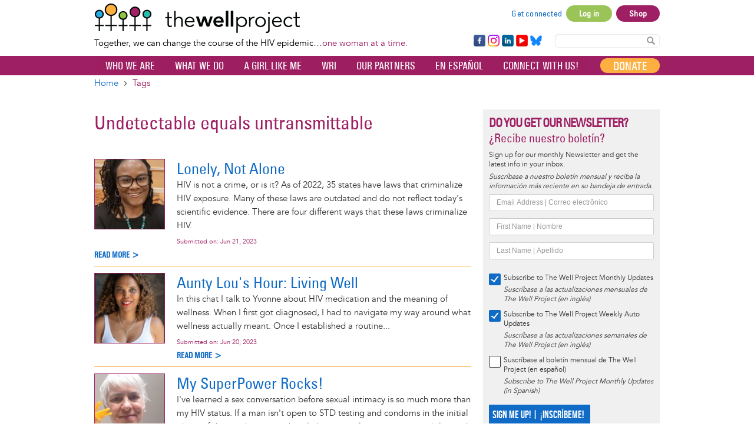

--- FILE ---
content_type: text/html; charset=UTF-8
request_url: https://www.thewellproject.org/tags/undetectable-equals-untransmittable?page=2
body_size: 29711
content:

<!DOCTYPE html>
<html lang="en" dir="ltr" prefix="og: https://ogp.me/ns#">
  <head>
    <meta http-equiv="Content-Type" content="text/html; charset=UTF-8">
    <meta name="viewport" content="width=device-width, initial-scale=1 maximum-scale=1.0, user-scalable=0">
    <meta http-equiv="X-UA-Compatible" content="IE=edge">
    <meta charset="utf-8">
    <meta charset="utf-8" />
<noscript><style>form.antibot * :not(.antibot-message) { display: none !important; }</style>
</noscript><script async src="https://www.googletagmanager.com/gtag/js?id=G-FCNL2Y6JLJ"></script>
<script>window.dataLayer = window.dataLayer || [];function gtag(){dataLayer.push(arguments)};gtag("js", new Date());gtag("set", "developer_id.dMDhkMT", true);gtag("config", "G-FCNL2Y6JLJ", {"groups":"default","page_placeholder":"PLACEHOLDER_page_location","allow_ad_personalization_signals":false});</script>
<link rel="canonical" href="https://www.thewellproject.org/tags/undetectable-equals-untransmittable" />
<meta name="Generator" content="Drupal 10 (https://www.drupal.org)" />
<meta name="MobileOptimized" content="width" />
<meta name="HandheldFriendly" content="true" />
<meta name="viewport" content="width=device-width, initial-scale=1.0" />
<style>@font-face { font-family: 'Montserrat'; } body { font-family: 'Montserrat', sans-serif !important; }
        .card,
        .card-radius,
        .hero-canvas {
          border-radius: 10px !important;
        }

        .tabs-left .vertical-tabs-list {
          border-radius: 10px 0 0 10px !important;
        }

        .teaser--stream:last-child,
        .card__block:last-child,
        .card__nested-section:last-child {
          border-bottom-left-radius: 10px !important;
          border-bottom-right-radius: 10px !important;
        }

        .teaser--stream:last-child .teaser__image {
          border-bottom-left-radius: 10px !important;
        }

        .card__block:first-child {
          border-top-left-radius: 10px !important;
          border-top-right-radius: 10px !important;
        }

        @media (min-width: 600px) {
          .teaser__teaser-type {
            border-radius: 0 0 10px 0 !important;
          }

          [dir="rtl"] .teaser__teaser-type {
            border-radius: 0 0 0 10px !important;
          }
        }

        @media (min-width: 900px) {
          .off-canvas-xs-only {
            border-radius: 10px !important;
          }
        }

        .message__message-body {
          border-radius: 5px !important;
        }
        
          .form-control-radius,
          .form-control {
            border-radius: 5px !important;
          }

          .search-take-over .form-control {
            border-radius: 0 !important;
          }

          .input-group .form-control:first-child, .input-group-addon:first-child,
          .input-group-addon {
            border-radius: 5px 0 0 5px !important;
          }

          [dir="rtl"] .input-group .form-control:first-child, [dir="rtl"] .input-group-addon:first-child,
          [dir="rtl"] .input-group-addon {
            border-radius: 0 5px 5px 0 !important;
          }

          .input-group-addon {
            border-radius: 0 5px 5px 0 !important;
          }

          [dir="rtl"] .input-group-addon {
            border-radius: 5px 0 0 5px !important;
          }

          .input-group .form-control:last-child, .input-group-addon:last-child {
            border-bottom-left-radius: 0 !important;
            border-top-left-radius: 0 !important;
          }

          [dir="rtl"] .input-group .form-control:last-child, [dir="rtl"] .input-group-addon:last-child {
            border-radius: 5px 0 0 5px !important;
          }

          .input-group .select-wrapper:first-child .form-control:first-child {
            border-bottom-left-radius: 5px !important;
            border-top-left-radius: 5px !important;
          }

          [dir="rtl"] .input-group .select-wrapper:first-child .form-control:first-child {
            border-radius: 0 5px 5px 0 !important;
          }
        
          :not(.btn-group) > .btn,
          .hero-footer__cta > .btn-group > .btn {
            border-radius: 10px !important;
          }


          .btn.btn-floating,
          .btn.btn-icon-toggle {
            border-radius: 50% !important;
          }

          .shariff-button {
            border-radius: 10px !important;
          }
        
        .hero__bgimage-overlay {
          background: -webkit-gradient(linear, left top, left bottom, from(rgba(0, 0, 0,0.1)), to(rgba(34, 34, 34,0.7))) !important;
          background: linear-gradient(rgba(0, 0, 0, 0.1) 0%, rgba(34, 34, 34, 0.7) 100%) !important;
        }
      </style>
<link rel="icon" href="/themes/custom/opensocialtwp/favicon.ico" type="image/vnd.microsoft.icon" />
<link rel="alternate" hreflang="en" href="https://www.thewellproject.org/tags/undetectable-equals-untransmittable" />
<script>window.a2a_config=window.a2a_config||{};a2a_config.callbacks=[];a2a_config.overlays=[];a2a_config.templates={};a2a_config.exclude_services = [ 'amazon_wish_list', 'hacker_news', 'twitter', 'aol_mail', 'balatarin', 'bibsonomy', 'blogger', 'blogmarks', 'bookmarks_fr', 'box_net', 'buffer', 'diary_ru', 'diaspora', 'digg', 'diigo', 'douban', 'draugiem', 'evernote', 'fark', 'flipboard', 'folkd', 'google_gmail', 'hatena', 'houzz', 'kakao', 'known', 'line', 'livejournal', 'mail_ru', 'mastodon', 'mendeley', 'meneame', 'mewe', 'micro_blog', 'mix', 'mixi', 'myspace', 'odnoklassniki', 'outlook_com', 'papaly', 'pinboard', 'plurk', 'pocket', 'pusha', 'kindle_it', 'qzone', 'raindrop_io', 'rediff', 'refind', 'sina_weibo', 'sitejot', 'skype', 'slashdot', 'stocktwits', 'svejo', 'symbaloo_bookmarks', 'threema', 'trello', 'twiddla', 'typepad_post', 'viber', 'vk', 'wechat', 'wykop', 'x', 'xing', 'yahoo_mail', 'yummly', ];</script>

    <title>Undetectable equals untransmittable | The Well Project</title>
    <link rel="stylesheet" media="all" href="/sites/default/files/css/css_CNz-4nQMPZXjYOGQ8O22Yt6cfTOtW0XFUHXECwltR6E.css?delta=0&amp;language=en&amp;theme=opensocialtwp&amp;include=[base64]" />
<link rel="stylesheet" media="all" href="/sites/default/files/css/css_rHCpVWsb3j6JlTWJVV0YjBLgYb1U42aH1-UUfeHM9xI.css?delta=1&amp;language=en&amp;theme=opensocialtwp&amp;include=[base64]" />
<link rel="stylesheet" media="print" href="/sites/default/files/css/css_RzUVxNG9NT86ULNY17d1-KgYRj9olh02qjrfhnzyOkk.css?delta=2&amp;language=en&amp;theme=opensocialtwp&amp;include=[base64]" />
<link rel="stylesheet" media="all" href="/sites/default/files/css/css_LMwmIT6zG5Sr6IRztecviBVGdMOUAcsM_I9TGkiY-rE.css?delta=3&amp;language=en&amp;theme=opensocialtwp&amp;include=[base64]" />

    
       </head>
  <body class="term-2787 term-type-tags path-taxonomy" data-current-url="https://www.thewellproject.org/tags/undetectable-equals-untransmittable?page=2">
    <div id="skip-link">
      <a href="#main-content" class="sr-only-focusable">
        Skip to main content
      </a>
    </div>
        
      <div class="dialog-off-canvas-main-canvas" data-off-canvas-main-canvas>
    
    <div class="header-top">
    <div class="container">
      

<div  id="block-opensocialtwp-sitebranding" class="block-system-branding-block navbar-header">

      <a class="navbar-brand" href="/" title="Home" rel="home">
      <img class="twp-desktop-logo" src="/themes/custom/opensocialtwp/twp_logo.png" alt="The Well Project" />
      <img class="twp-mobile-logo" src="/themes/custom/opensocialtwp/assets/images/thewellproject_header_mobile_260.jpg" alt="The Well Project" />
    </a>
    <div class="twp-slogan">Together, we can change the course of the HIV epidemic…<span>one woman at a time.</span></div>

</div>


  <div class="block--user-menu">


  
<h2 class="visually-hidden">User account menu</h2>




    

  <ul block="block-opensocialtwp-account-menu" class="nav navbar-nav navbar-user" role="navigation">

    <li class="dropdown profile not-logged-in">
      <a href="#" class="dropdown-toggle" data-toggle="dropdown" aria-expanded="true" aria-haspopup="true" role="button" title="User menu">
        <svg class="icon-medium" aria-hidden="true">
          <title>User menu</title>
          <use xlink:href="#icon-account_circle"></use>
        </svg>
        <span class="sr-only">User menu</span>
      </a>
      <ul class="dropdown-menu">
                  <li> <a href="/user/register" data-drupal-link-system-path="user/register">Sign up</a>
                      </li>
                  <li> <a href="/get-connected" data-drupal-link-system-path="node/7287">Get connected</a>
                      </li>
                  <li> <a href="/user/login?current=/tags/undetectable-equals-untransmittable" data-drupal-link-system-path="user/login">Log in</a>
                      </li>
                  <li> <a href="https://shop.thewellproject.org">Shop</a>
                      </li>
              </ul>
    </li>

  </ul>

  




  </div>






  <section id="block-footerfollowsocial-3" class="block-block-content block-block-content16ab43a4-bd3f-4add-88fd-ab9ce388a769">

    
        


      


  
                    <div class="field field--name-body field--type-text-with-summary field--label-hidden field--item"><div class="follow-links clearfix site">
<div class="follow-link-wrapper follow-link-wrapper-facebook"><a class="follow-link follow-link-facebook follow-link-site" href="https://www.facebook.com/thewellproject" target="_blank" title="Follow us on Facebook" rel="noopener noreferrer" data-extlink>Facebook</a></div>
<div class="follow-link-wrapper follow-link-wrapper-instagram"><a class="follow-link follow-link-instagram follow-link-site" href="https://www.instagram.com/thewellprojecthiv/" target="_blank" title="Follow us on Instagram" rel="noopener noreferrer" data-extlink>Instagram</a></div>
<div class="follow-link-wrapper follow-link-wrapper-linkedin"><a class="follow-link follow-link-linkedin follow-link-site" href="https://www.linkedin.com/company/the-well-project" target="_blank" title="Follow us on LinkedIn" rel="noopener noreferrer" data-extlink>LinkedIn</a></div>
<div class="follow-link-wrapper follow-link-wrapper-youtube"><a class="follow-link follow-link-youtube follow-link-site" href="https://www.youtube.com/thewellprojectHIV" target="_blank" title="Follow us on YouTube" rel="noopener noreferrer" data-extlink>YouTube</a></div>
<div class="follow-link-wrapper follow-link-wrapper-bluesky"><a class="follow-link follow-link-bluesky follow-link-site" href="https://bsky.app/profile/thewellprojecthiv.bsky.social" target="_blank" title="Follow us on Bluesky" rel="noopener noreferrer" data-extlink>Bluesky</a></div>
</div>
</div>
            

  
  </section>

<form class="search-content-form" action="/search" method="get">
<!--<label for="search-keywords">Search</label>-->
<input id="search-keywords" class="form-text form-control" maxlength="128" name="search_api_fulltext" size="20" type="text" value="" />
<button class="button js-form-submit form-submit btn js-form-submit icon-before" name="" type="submit" value="Search"><svg class="icon--search"><use xlink:href="#icon-search"></use></svg>Search Content</button>
</form>
    </div>
  </div>


  
  <nav  class="navbar navbar-default navbar-second-line" role="banner">
    <div class="container container--navbar">
      
<button href="#" data-toggle="collapse" data-target="#main-navigation" type="button" aria-expanded="false" class="navbar-toggle collapsed">
  <span>Menu</span>
  <span class="sr-only">
    Toggle navigation  </span>
</button>

<div id="main-navigation" class="collapse navbar-collapse">
   
      
    <ul block="block-opensocialtwp-mainnavigation" class="menu odd menu-level-1 menu-name--main">      
            
      
            <li class="menu__item menu__item-title--shop" id="menu-name--main__shop">

        <span class="menu__link--wrapper">
          <a href="https://shop.thewellproject.org" class="shop-responsive-only menu__link">Shop</a>
        </span>

        
      </li>      
                          
      
            <li class="menu__item menu__item-title--donate" id="menu-name--main__donate">

        <span class="menu__link--wrapper">
          <a href="/you-can-help" class="donate-responsive-only menu__link" data-drupal-link-system-path="node/259">Donate</a>
        </span>

        
      </li>                    
                          
      
            <li class="menu__item is-parent menu__item--expanded menu__item-title--who-we-are" id="menu-name--main__who-we-are">

        <span class="menu__link--wrapper is-parent__wrapper">
          <a href="/who-we-are" class="menu__link" data-drupal-link-system-path="node/248">Who We Are</a>
        </span>

                  
    <ul      class="menu is-child even menu-level-2">      
                          
      
            <li class="menu__item menu__item-title--about-us" id="menu-name--main__about-us">

        <span class="menu__link--wrapper">
          <a href="/who-we-are/about-us" class="menu__link" data-drupal-link-system-path="node/171">About Us</a>
        </span>

        
      </li>                    
                          
      
            <li class="menu__item is-parent menu__item--expanded menu__item-title--our-people" id="menu-name--main__our-people">

        <span class="menu__link--wrapper is-parent__wrapper">
          <a href="/who-we-are/our-people" class="menu__link" data-drupal-link-system-path="node/7286">Our People</a>
        </span>

                  
    <ul      class="menu is-child odd menu-level-3">      
                          
      
            <li class="menu__item menu__item-title--team" id="menu-name--main__team">

        <span class="menu__link--wrapper">
          <a href="/who-we-are/team" class="menu__link" data-drupal-link-system-path="taxonomy/term/1188">Team</a>
        </span>

        
      </li>      
                          
      
            <li class="menu__item menu__item-title--board-of-directors" id="menu-name--main__board-of-directors">

        <span class="menu__link--wrapper">
          <a href="/who-we-are/board-directors" class="menu__link" data-drupal-link-system-path="taxonomy/term/1189">Board of Directors</a>
        </span>

        
      </li>      
                          
      
            <li class="menu__item menu__item-title--community-advisory-board" id="menu-name--main__community-advisory-board">

        <span class="menu__link--wrapper">
          <a href="/who-we-are/community-advisory-board" class="menu__link" data-drupal-link-system-path="taxonomy/term/1187">Community Advisory Board</a>
        </span>

        
      </li></ul>
  
        
      </li>                    
                          
      
            <li class="menu__item is-parent menu__item--expanded menu__item-title--our-reports" id="menu-name--main__our-reports">

        <span class="menu__link--wrapper is-parent__wrapper">
          <a href="/reports" class="menu__link" data-drupal-link-system-path="node/6561">Our Reports</a>
        </span>

                  
    <ul      class="menu is-child odd menu-level-3">      
                          
      
            <li class="menu__item menu__item-title--annual-reports" id="menu-name--main__annual-reports">

        <span class="menu__link--wrapper">
          <a href="/annual-reports" class="menu__link" data-drupal-link-system-path="node/6564">Annual Reports</a>
        </span>

        
      </li>      
                          
      
            <li class="menu__item menu__item-title--survey-reports" id="menu-name--main__survey-reports">

        <span class="menu__link--wrapper">
          <a href="/survey-reports" class="menu__link" data-drupal-link-system-path="node/6565">Survey Reports</a>
        </span>

        
      </li>      
                          
      
            <li class="menu__item menu__item-title--wri-reports" id="menu-name--main__wri-reports">

        <span class="menu__link--wrapper">
          <a href="/wri-reports" class="menu__link" data-drupal-link-system-path="node/6566">WRI Reports</a>
        </span>

        
      </li></ul>
  
        
      </li>      
                          
      
            <li class="menu__item menu__item-title--news---press---events" id="menu-name--main__news-press-events">

        <span class="menu__link--wrapper">
          <a href="/news-press" class="menu__link" data-drupal-link-system-path="node/218">News / Press / Events</a>
        </span>

        
      </li>      
                          
      
            <li class="menu__item menu__item-title--work-with-us" id="menu-name--main__work-with-us">

        <span class="menu__link--wrapper">
          <a href="/who-we-are/work-us" class="menu__link" data-drupal-link-system-path="node/6703">Work With Us</a>
        </span>

        
      </li>      
                          
      
            <li class="menu__item menu__item-title--our-supporters" id="menu-name--main__our-supporters">

        <span class="menu__link--wrapper">
          <a href="/who-we-are/our-supporters" class="menu__link" data-drupal-link-system-path="node/254">Our Supporters</a>
        </span>

        
      </li>      
                          
      
            <li class="menu__item menu__item-title--contact" id="menu-name--main__contact">

        <span class="menu__link--wrapper">
          <a href="/contact-us" class="menu__link" data-drupal-link-system-path="node/219">Contact</a>
        </span>

        
      </li></ul>
  
        
      </li>                    
                          
      
            <li class="menu__item is-parent menu__item--expanded menu__item-title--what-we-do" id="menu-name--main__what-we-do">

        <span class="menu__link--wrapper is-parent__wrapper">
          <a href="/what-we-do" class="menu__link" data-drupal-link-system-path="node/7301">What We Do</a>
        </span>

                  
    <ul      class="menu is-child even menu-level-2">                    
                          
      
            <li class="menu__item is-parent menu__item--expanded menu__item-title--education-and-information" id="menu-name--main__education-and-information">

        <span class="menu__link--wrapper is-parent__wrapper">
          <a href="/what-we-do/education-and-information" class="menu__link" data-drupal-link-system-path="node/7300">Education and Information</a>
        </span>

                  
    <ul      class="menu is-child odd menu-level-3">                    
                          
      
            <li class="menu__item is-parent menu__item--expanded menu__item-title--resource-highlights-by-topic" id="menu-name--main__resource-highlights-by-topic">

        <span class="menu__link--wrapper is-parent__wrapper">
          <a href="/resource-highlights-by-topics" class="menu__link" data-drupal-link-system-path="node/7285">Resource Highlights by Topic</a>
        </span>

                  
    <ul      class="menu is-child even menu-level-4">      
                          
      
            <li class="menu__item menu__item-title--aging-and-hiv" id="menu-name--main__aging-and-hiv">

        <span class="menu__link--wrapper">
          <a href="/resource-highlight-topics/aging-and-hiv" class="menu__link" data-drupal-link-system-path="taxonomy/term/5018">Aging and HIV</a>
        </span>

        
      </li>      
                          
      
            <li class="menu__item menu__item-title--infant-feeding-and-hiv" id="menu-name--main__infant-feeding-and-hiv">

        <span class="menu__link--wrapper">
          <a href="/resource-highlight-topics/infant-feeding-and-hiv" class="menu__link" data-drupal-link-system-path="taxonomy/term/5014">Infant Feeding and HIV</a>
        </span>

        
      </li>      
                          
      
            <li class="menu__item menu__item-title--lifetime-survivors-of-hiv" id="menu-name--main__lifetime-survivors-of-hiv">

        <span class="menu__link--wrapper">
          <a href="/resource-highlight-topics/lifetime-survivors-hiv" class="menu__link" data-drupal-link-system-path="taxonomy/term/5017">Lifetime Survivors of HIV</a>
        </span>

        
      </li>      
                          
      
            <li class="menu__item menu__item-title--long-term-hiv-survivors" id="menu-name--main__long-term-hiv-survivors">

        <span class="menu__link--wrapper">
          <a href="/resource-highlight-topics/long-term-hiv-survivors" class="menu__link" data-drupal-link-system-path="taxonomy/term/5016">Long-Term HIV Survivors</a>
        </span>

        
      </li>      
                          
      
            <li class="menu__item menu__item-title--mental-health" id="menu-name--main__mental-health">

        <span class="menu__link--wrapper">
          <a href="/resource-highlight-topics/mental-health" class="menu__link" data-drupal-link-system-path="taxonomy/term/5019">Mental Health</a>
        </span>

        
      </li>      
                          
      
            <li class="menu__item menu__item-title--race-intersectionality-and-hiv" id="menu-name--main__race-intersectionality-and-hiv">

        <span class="menu__link--wrapper">
          <a href="/resource-highlight-topics/race-intersectionality-and-hiv" class="menu__link" data-drupal-link-system-path="taxonomy/term/5015">Race, Intersectionality, and HIV</a>
        </span>

        
      </li>      
                          
      
            <li class="menu__item menu__item-title--reproductive-options" id="menu-name--main__reproductive-options">

        <span class="menu__link--wrapper">
          <a href="/resource-highlight-topics/reproductive-options" class="menu__link" data-drupal-link-system-path="taxonomy/term/5022">Reproductive Options</a>
        </span>

        
      </li>      
                          
      
            <li class="menu__item menu__item-title--sexual-health-and-pleasure" id="menu-name--main__sexual-health-and-pleasure">

        <span class="menu__link--wrapper">
          <a href="/resource-highlight-topics/sexual-health-and-pleasure" class="menu__link" data-drupal-link-system-path="taxonomy/term/5021">Sexual Health and Pleasure</a>
        </span>

        
      </li>      
                          
      
            <li class="menu__item menu__item-title--u-equals-u-and-women" id="menu-name--main__u-equals-u-and-women">

        <span class="menu__link--wrapper">
          <a href="/resource-highlight-topics/u-equals-u-and-women" class="menu__link" data-drupal-link-system-path="taxonomy/term/5023">U Equals U and Women</a>
        </span>

        
      </li>      
                          
      
            <li class="menu__item menu__item-title--women-of-transgender-experience" id="menu-name--main__women-of-transgender-experience">

        <span class="menu__link--wrapper">
          <a href="/resource-highlight-topics/women-transgender-experience" class="menu__link" data-drupal-link-system-path="taxonomy/term/5020">Women of Transgender Experience</a>
        </span>

        
      </li></ul>
  
        
      </li>                    
                          
      
            <li class="menu__item is-parent menu__item--expanded menu__item-title--fact-sheet-library" id="menu-name--main__fact-sheet-library">

        <span class="menu__link--wrapper is-parent__wrapper">
          <a href="/fact-sheet-library" class="menu__link" data-drupal-link-system-path="node/6582">Fact Sheet Library</a>
        </span>

                  
    <ul      class="menu is-child even menu-level-4">      
                          
      
            <li class="menu__item menu__item-title--hiv-the-basics" id="menu-name--main__hiv-the-basics">

        <span class="menu__link--wrapper">
          <a href="/hiv-information/hiv-basics" class="menu__link" data-drupal-link-system-path="taxonomy/term/18">HIV: The Basics</a>
        </span>

        
      </li>      
                          
      
            <li class="menu__item menu__item-title--women-children--family" id="menu-name--main__women-children-family">

        <span class="menu__link--wrapper">
          <a href="/hiv-information/women-children-family" class="menu__link" data-drupal-link-system-path="taxonomy/term/19">Women, Children &amp; Family</a>
        </span>

        
      </li>      
                          
      
            <li class="menu__item menu__item-title--hiv-treatment" id="menu-name--main__hiv-treatment">

        <span class="menu__link--wrapper">
          <a href="/hiv-information/hiv-treatment" class="menu__link" data-drupal-link-system-path="taxonomy/term/20">HIV Treatment</a>
        </span>

        
      </li>      
                          
      
            <li class="menu__item menu__item-title--prevention-and-transmission" id="menu-name--main__prevention-and-transmission">

        <span class="menu__link--wrapper">
          <a href="/hiv-information/prevention-and-transmission" class="menu__link" data-drupal-link-system-path="taxonomy/term/21">Prevention and Transmission</a>
        </span>

        
      </li>      
                          
      
            <li class="menu__item menu__item-title--health-and-medical-issues" id="menu-name--main__health-and-medical-issues">

        <span class="menu__link--wrapper">
          <a href="/hiv-information/health-and-medical-issues" class="menu__link" data-drupal-link-system-path="taxonomy/term/22">Health and Medical Issues</a>
        </span>

        
      </li>      
                          
      
            <li class="menu__item menu__item-title--living-well" id="menu-name--main__living-well">

        <span class="menu__link--wrapper">
          <a href="/hiv-information/living-well" class="menu__link" data-drupal-link-system-path="taxonomy/term/23">Living Well</a>
        </span>

        
      </li>      
                          
      
            <li class="menu__item menu__item-title--take-action" id="menu-name--main__take-action">

        <span class="menu__link--wrapper">
          <a href="/hiv-information/take-action" class="menu__link" data-drupal-link-system-path="taxonomy/term/24">Take Action</a>
        </span>

        
      </li>      
                          
      
            <li class="menu__item menu__item-title--fact-sheets-a-z" id="menu-name--main__fact-sheets-a-z">

        <span class="menu__link--wrapper">
          <a href="/fact-sheets-a-z" class="menu__link" data-drupal-link-system-path="node/7704">Fact Sheets A-Z</a>
        </span>

        
      </li>      
            
      
            <li class="menu__item menu__item-title--español" id="menu-name--main__espaol">

        <span class="menu__link--wrapper">
          <a href="https://www.thewellproject.org/hojas_informativas" class="menu__link">Español</a>
        </span>

        
      </li>      
            
      
            <li class="menu__item menu__item-title--हिंदी" id="menu-name--main__">

        <span class="menu__link--wrapper">
          <a href="https://www.thewellproject.org/hindi" class="menu__link">हिंदी</a>
        </span>

        
      </li></ul>
  
        
      </li>      
                          
      
            <li class="menu__item menu__item-title--slide-library" id="menu-name--main__slide-library">

        <span class="menu__link--wrapper">
          <a href="/hiv-information/well-project-slide-library" class="menu__link" data-drupal-link-system-path="node/4699">Slide Library</a>
        </span>

        
      </li>      
                          
      
            <li class="menu__item menu__item-title--webinars" id="menu-name--main__webinars">

        <span class="menu__link--wrapper">
          <a href="/hiv-information/webinars" class="menu__link" data-drupal-link-system-path="taxonomy/term/1916">Webinars</a>
        </span>

        
      </li>      
                          
      
            <li class="menu__item menu__item-title--order-materials" id="menu-name--main__order-materials">

        <span class="menu__link--wrapper">
          <a href="/order-print-materials-hiv-women-and-wellness" class="menu__link" data-drupal-link-system-path="node/7909">Order Materials</a>
        </span>

        
      </li></ul>
  
        
      </li>                    
                          
      
            <li class="menu__item is-parent menu__item--expanded menu__item-title--community-support" id="menu-name--main__community-support">

        <span class="menu__link--wrapper is-parent__wrapper">
          <a href="/what-we-do/community-support" class="menu__link" data-drupal-link-system-path="node/7297">Community Support</a>
        </span>

                  
    <ul      class="menu is-child odd menu-level-3">      
                          
      
            <li class="menu__item menu__item-title--a-girl-like-me" id="menu-name--main__a-girl-like-me">

        <span class="menu__link--wrapper">
          <a href="/a-girl-like-me/aglm-blogs" class="menu__link" data-drupal-link-system-path="node/443">A Girl Like Me</a>
        </span>

        
      </li>      
                          
      
            <li class="menu__item menu__item-title--una-chica-como-yo" id="menu-name--main__una-chica-como-yo">

        <span class="menu__link--wrapper">
          <a href="/a-girl-like-me/una-chica-como-yo" class="menu__link" data-drupal-link-system-path="node/1419">Una Chica Como Yo</a>
        </span>

        
      </li>      
                          
      
            <li class="menu__item menu__item-title--a-girl-like-me-live" id="menu-name--main__a-girl-like-me-live">

        <span class="menu__link--wrapper">
          <a href="/hiv-information/girl-me-live" class="menu__link" data-drupal-link-system-path="node/6496">A Girl Like Me LIVE</a>
        </span>

        
      </li>      
                          
      
            <li class="menu__item menu__item-title--stay-well-at-home" id="menu-name--main__stay-well-at-home">

        <span class="menu__link--wrapper">
          <a href="/hiv-information/stay-well-home-well-project-0" class="menu__link" data-drupal-link-system-path="node/6067">Stay Well at Home</a>
        </span>

        
      </li>      
                          
      
            <li class="menu__item menu__item-title--get-connected" id="menu-name--main__get-connected">

        <span class="menu__link--wrapper">
          <a href="/get-connected" class="menu__link" data-drupal-link-system-path="node/7287">Get Connected</a>
        </span>

        
      </li></ul>
  
        
      </li>                    
                          
      
            <li class="menu__item is-parent menu__item--expanded menu__item-title--advocacy-and-leadership" id="menu-name--main__advocacy-and-leadership">

        <span class="menu__link--wrapper is-parent__wrapper">
          <a href="/what-we-do/advocacy-and-leadership" class="menu__link" data-drupal-link-system-path="node/7288">Advocacy and Leadership</a>
        </span>

                  
    <ul      class="menu is-child odd menu-level-3">      
                          
      
            <li class="menu__item menu__item-title--community-advisory-board" id="menu-name--main__community-advisory-board">

        <span class="menu__link--wrapper">
          <a href="/who-we-are/community-advisory-board" class="menu__link" data-drupal-link-system-path="taxonomy/term/1187">Community Advisory Board</a>
        </span>

        
      </li>      
                          
      
            <li class="menu__item menu__item-title--leadership-exchange" id="menu-name--main__leadership-exchange">

        <span class="menu__link--wrapper">
          <a href="/hiv-information/well-project-leadership-exchange" class="menu__link" data-drupal-link-system-path="node/6190">Leadership Exchange</a>
        </span>

        
      </li>      
            
      
            <li class="menu__item menu__item-title--watch-20" id="menu-name--main__watch-20">

        <span class="menu__link--wrapper">
          <a href="https://www.thewellproject.org/hiv-information/watch-20-womens-advocacy-and-treatment-coalition-hiv" class="menu__link">WATCH! 2.0</a>
        </span>

        
      </li>      
                          
      
            <li class="menu__item menu__item-title--women-making-a-difference" id="menu-name--main__women-making-a-difference">

        <span class="menu__link--wrapper">
          <a href="/hiv-information/women-making-difference" class="menu__link" data-drupal-link-system-path="taxonomy/term/1688">Women Making a Difference</a>
        </span>

        
      </li>      
                          
      
            <li class="menu__item menu__item-title--conference-updates" id="menu-name--main__conference-updates">

        <span class="menu__link--wrapper">
          <a href="/conference-updates" class="menu__link" data-drupal-link-system-path="node/7292">Conference Updates</a>
        </span>

        
      </li></ul>
  
        
      </li>                    
                          
      
            <li class="menu__item is-parent menu__item--expanded menu__item-title--collaborative-engagement" id="menu-name--main__collaborative-engagement">

        <span class="menu__link--wrapper is-parent__wrapper">
          <a href="/what-we-do/collaborative-engagement" class="menu__link" data-drupal-link-system-path="node/7293">Collaborative Engagement</a>
        </span>

                  
    <ul      class="menu is-child odd menu-level-3">      
                          
      
            <li class="menu__item menu__item-title--our-partners" id="menu-name--main__our-partners">

        <span class="menu__link--wrapper">
          <a href="/partners" class="menu__link" data-drupal-link-system-path="node/247">Our Partners</a>
        </span>

        
      </li>      
                          
      
            <li class="menu__item menu__item-title--projects-with-partners" id="menu-name--main__projects-with-partners">

        <span class="menu__link--wrapper">
          <a href="/projects-our-partners" class="menu__link" data-drupal-link-system-path="node/7302">Projects with Partners</a>
        </span>

        
      </li>      
                          
      
            <li class="menu__item menu__item-title--post-your-events" id="menu-name--main__post-your-events">

        <span class="menu__link--wrapper">
          <a href="/groups/hiv-eventsconferences" class="menu__link" data-drupal-link-system-path="group/6/stream">Post your Events!</a>
        </span>

        
      </li></ul>
  
        
      </li>                    
                          
      
            <li class="menu__item is-parent menu__item--expanded menu__item-title--women-focused-hiv-research" id="menu-name--main__women-focused-hiv-research">

        <span class="menu__link--wrapper is-parent__wrapper">
          <a href="/what-we-do/women-focused-hiv-research" class="menu__link" data-drupal-link-system-path="node/7294">Women-Focused HIV Research</a>
        </span>

                  
    <ul      class="menu is-child odd menu-level-3">      
                          
      
            <li class="menu__item menu__item-title--women’s-research-initiative-on-hiv-aids" id="menu-name--main__womens-research-initiative-on-hivaids">

        <span class="menu__link--wrapper">
          <a href="/womens-research-initiative" class="menu__link" data-drupal-link-system-path="node/183">Women’s Research Initiative on HIV/AIDS</a>
        </span>

        
      </li>      
                          
      
            <li class="menu__item menu__item-title--survey-reports" id="menu-name--main__survey-reports">

        <span class="menu__link--wrapper">
          <a href="/survey-reports" class="menu__link" data-drupal-link-system-path="node/6565">Survey Reports</a>
        </span>

        
      </li>      
                          
      
            <li class="menu__item menu__item-title--policy" id="menu-name--main__policy">

        <span class="menu__link--wrapper">
          <a href="/policy" class="menu__link" data-drupal-link-system-path="node/7303">Policy</a>
        </span>

        
      </li></ul>
  
        
      </li>      
            
      
            <li class="menu__item menu__item-title--our-programs" id="menu-name--main__our-programs">

        <span class="menu__link--wrapper">
          <a href="https://www.thewellproject.org/hiv-information/our-programs" class="menu__link">Our Programs</a>
        </span>

        
      </li></ul>
  
        
      </li>                    
                          
      
            <li class="menu__item is-parent menu__item--expanded menu__item-title--a-girl-like-me" id="menu-name--main__a-girl-like-me">

        <span class="menu__link--wrapper is-parent__wrapper">
          <a href="/a-girl-like-me/aglm-blogs" class="menu__link" data-drupal-link-system-path="node/443">A Girl Like Me</a>
        </span>

                  
    <ul      class="menu is-child even menu-level-2">      
                          
      
            <li class="menu__item menu__item-title--a-girl-like-me" id="menu-name--main__a-girl-like-me">

        <span class="menu__link--wrapper">
          <a href="/a-girl-like-me/aglm-blogs" class="menu__link" data-drupal-link-system-path="node/443">A Girl Like Me</a>
        </span>

        
      </li>      
                          
      
            <li class="menu__item menu__item-title--una-chica-como-yo" id="menu-name--main__una-chica-como-yo">

        <span class="menu__link--wrapper">
          <a href="/a-girl-like-me/una-chica-como-yo" class="menu__link" data-drupal-link-system-path="node/1419">Una Chica Como Yo</a>
        </span>

        
      </li>      
                          
      
            <li class="menu__item menu__item-title--i-want-to-read-about" id="menu-name--main__i-want-to-read-about">

        <span class="menu__link--wrapper">
          <a href="/a-girl-like-me/browse-blog-themes" class="menu__link" data-drupal-link-system-path="node/442">I Want to Read About...</a>
        </span>

        
      </li>      
                          
      
            <li class="menu__item menu__item-title--meet-our-bloggers" id="menu-name--main__meet-our-bloggers">

        <span class="menu__link--wrapper">
          <a href="/a-girl-like-me/contributors" class="menu__link" data-drupal-link-system-path="node/440">Meet Our Bloggers</a>
        </span>

        
      </li>      
                          
      
            <li class="menu__item menu__item-title--voices-from-our-allies" id="menu-name--main__voices-from-our-allies">

        <span class="menu__link--wrapper">
          <a href="/a-girl-like-me/voices-from-our-allies" class="menu__link" data-drupal-link-system-path="node/441">Voices From Our Allies</a>
        </span>

        
      </li>      
                          
      
            <li class="menu__item menu__item-title--aglm-in-the-news" id="menu-name--main__aglm-in-the-news">

        <span class="menu__link--wrapper">
          <a href="/news-press-aglm" class="menu__link" data-drupal-link-system-path="node/7706">AGLM in the News</a>
        </span>

        
      </li>      
                          
      
            <li class="menu__item menu__item-title--a-girl-like-me-live" id="menu-name--main__a-girl-like-me-live">

        <span class="menu__link--wrapper">
          <a href="/hiv-information/girl-me-live" class="menu__link" data-drupal-link-system-path="node/6496">A Girl Like Me LIVE</a>
        </span>

        
      </li></ul>
  
        
      </li>                    
                          
      
            <li class="menu__item is-parent menu__item--expanded menu__item-title--wri" id="menu-name--main__wri">

        <span class="menu__link--wrapper is-parent__wrapper">
          <a href="/womens-research-initiative" class="menu__link" data-drupal-link-system-path="node/183">WRI</a>
        </span>

                  
    <ul      class="menu is-child even menu-level-2">      
                          
      
            <li class="menu__item menu__item-title--about-the-wri" id="menu-name--main__about-the-wri">

        <span class="menu__link--wrapper">
          <a href="/womens-research-initiative" class="menu__link" data-drupal-link-system-path="node/183">About The WRI</a>
        </span>

        
      </li>      
                          
      
            <li class="menu__item menu__item-title--wri-participants" id="menu-name--main__wri-participants">

        <span class="menu__link--wrapper">
          <a href="/wri-participants" class="menu__link" data-drupal-link-system-path="taxonomy/term/1721">WRI Participants</a>
        </span>

        
      </li>      
                          
      
            <li class="menu__item menu__item-title--wri-annual-meetings" id="menu-name--main__wri-annual-meetings">

        <span class="menu__link--wrapper">
          <a href="/wri-annual-meetings" class="menu__link" data-drupal-link-system-path="node/1079">WRI Annual Meetings</a>
        </span>

        
      </li></ul>
  
        
      </li>      
                          
      
            <li class="menu__item menu__item-title--our-partners" id="menu-name--main__our-partners">

        <span class="menu__link--wrapper">
          <a href="/partners" class="menu__link" data-drupal-link-system-path="node/247">Our partners</a>
        </span>

        
      </li>                    
                          
      
            <li class="menu__item is-parent menu__item--expanded menu__item-title--en-español" id="menu-name--main__en-espaol">

        <span class="menu__link--wrapper is-parent__wrapper">
          <a href="/en-espanol" class="menu__link" data-drupal-link-system-path="node/2055">En español</a>
        </span>

                  
    <ul      class="menu is-child even menu-level-2">                    
                          
      
            <li class="menu__item is-parent menu__item--expanded menu__item-title--hojas-informativas" id="menu-name--main__hojas-informativas">

        <span class="menu__link--wrapper is-parent__wrapper">
          <a href="/hojas_informativas" class="menu__link" data-drupal-link-system-path="node/4302">Hojas informativas</a>
        </span>

                  
    <ul      class="menu is-child odd menu-level-3">      
                          
      
            <li class="menu__item menu__item-title--vih-información-básica" id="menu-name--main__vih-informacin-bsica">

        <span class="menu__link--wrapper">
          <a href="/informacion_sobre_el_vih/vih-informacion-basica" class="menu__link" data-drupal-link-system-path="taxonomy/term/3123">VIH: Información básica</a>
        </span>

        
      </li>      
                          
      
            <li class="menu__item menu__item-title--mujeres-niños-as-y-familia" id="menu-name--main__mujeres-niosas-y-familia">

        <span class="menu__link--wrapper">
          <a href="/informacion_sobre_el_vih/mujeres-ninosas-y-familia" class="menu__link" data-drupal-link-system-path="taxonomy/term/3124">Mujeres, niños/as y familia</a>
        </span>

        
      </li>      
                          
      
            <li class="menu__item menu__item-title--tratamiento-del-vih" id="menu-name--main__tratamiento-del-vih">

        <span class="menu__link--wrapper">
          <a href="/informacion_sobre_el_vih/tratamiento-del-vih" class="menu__link" data-drupal-link-system-path="taxonomy/term/3125">Tratamiento del VIH</a>
        </span>

        
      </li>      
                          
      
            <li class="menu__item menu__item-title--prevención-y-transmisión" id="menu-name--main__prevencin-y-transmisin">

        <span class="menu__link--wrapper">
          <a href="/informacion_sobre_el_vih/prevenci%C3%B3n-y-transmisi%C3%B3n" class="menu__link" data-drupal-link-system-path="taxonomy/term/3126">Prevención y transmisión</a>
        </span>

        
      </li>      
                          
      
            <li class="menu__item menu__item-title--salud-y-problemas-médicos" id="menu-name--main__salud-y-problemas-mdicos">

        <span class="menu__link--wrapper">
          <a href="/informacion_sobre_el_vih/salud-y-problemas-medicos" class="menu__link" data-drupal-link-system-path="taxonomy/term/3127">Salud y problemas médicos</a>
        </span>

        
      </li>      
                          
      
            <li class="menu__item menu__item-title--viviendo-bien" id="menu-name--main__viviendo-bien">

        <span class="menu__link--wrapper">
          <a href="/informacion_sobre_el_vih/viviendo-bien" class="menu__link" data-drupal-link-system-path="taxonomy/term/3128">Viviendo bien</a>
        </span>

        
      </li>      
                          
      
            <li class="menu__item menu__item-title--toma-acción" id="menu-name--main__toma-accin">

        <span class="menu__link--wrapper">
          <a href="/informacion_sobre_el_vih/toma-acci%C3%B3n" class="menu__link" data-drupal-link-system-path="taxonomy/term/3129">Toma acción</a>
        </span>

        
      </li>      
                          
      
            <li class="menu__item menu__item-title--hojas-informativas-a-z" id="menu-name--main__hojas-informativas-a-z">

        <span class="menu__link--wrapper">
          <a href="/informacion-sobre-el-vih-a-z" class="menu__link" data-drupal-link-system-path="node/7705">Hojas informativas A-Z</a>
        </span>

        
      </li></ul>
  
        
      </li>      
                          
      
            <li class="menu__item menu__item-title--diapoteca" id="menu-name--main__diapoteca">

        <span class="menu__link--wrapper">
          <a href="/hiv-information/diapoteca-de-well-project" class="menu__link" data-drupal-link-system-path="node/6057">Diapoteca</a>
        </span>

        
      </li>      
                          
      
            <li class="menu__item menu__item-title--mujeres-creando-cambio" id="menu-name--main__mujeres-creando-cambio">

        <span class="menu__link--wrapper">
          <a href="/informacion_sobre_el_vih/mujeres-que-marcan-la-diferencia" class="menu__link" data-drupal-link-system-path="taxonomy/term/3130">Mujeres Creando Cambio</a>
        </span>

        
      </li>      
                          
      
            <li class="menu__item menu__item-title--una-chica-como-yo" id="menu-name--main__una-chica-como-yo">

        <span class="menu__link--wrapper">
          <a href="/a-girl-like-me/una-chica-como-yo" class="menu__link" data-drupal-link-system-path="node/1419">Una Chica Como Yo</a>
        </span>

        
      </li>      
                          
      
            <li class="menu__item menu__item-title--noticias-prensa-eventos" id="menu-name--main__noticiasprensaeventos">

        <span class="menu__link--wrapper">
          <a href="/noticias-prensa-eventos" class="menu__link" data-drupal-link-system-path="node/7707">Noticias/Prensa/Eventos</a>
        </span>

        
      </li>      
                          
      
            <li class="menu__item menu__item-title--ordene-materiales" id="menu-name--main__ordene-materiales">

        <span class="menu__link--wrapper">
          <a href="/ordene-materiales-impresos-sobre-el-vih-las-mujeres-y-el-bienestar" class="menu__link" data-drupal-link-system-path="node/7943">Ordene Materiales</a>
        </span>

        
      </li></ul>
  
        
      </li>      
                          
      
            <li class="menu__item menu__item-title--connect-with-us" id="menu-name--main__connect-with-us">

        <span class="menu__link--wrapper">
          <a href="/get-connected" class="menu__link" data-drupal-link-system-path="node/7287">Connect with Us!</a>
        </span>

        
      </li>      
                          
      
            <li class="menu__item menu__item-title--donate" id="menu-name--main__donate">

        <span class="menu__link--wrapper">
          <a href="/you-can-help" class="menu-donate-btn-link menu__link" data-drupal-link-system-path="node/259">Donate</a>
        </span>

        
      </li>      
                          
      
            <li class="menu__item menu__item-title--terms" id="menu-name--main__terms">

        <span class="menu__link--wrapper">
          <a href="/terms-and-conditions" class="terms-responsive-only menu__link" data-drupal-link-system-path="node/220">Terms</a>
        </span>

        
      </li>      
                          
      
            <li class="menu__item menu__item-title--privacy" id="menu-name--main__privacy">

        <span class="menu__link--wrapper">
          <a href="/well-project-privacy-policy" class="privacy-responsive-only menu__link" data-drupal-link-system-path="node/221">Privacy</a>
        </span>

        
      </li>      
                          
      
            <li class="menu__item menu__item-title--my-account" id="menu-name--main__my-account">

        <span class="menu__link--wrapper">
          <a href="/user/login?current=/tags/undetectable-equals-untransmittable" class="account-responsive-only menu__link" data-drupal-link-system-path="user/login">My Account</a>
        </span>

        
      </li></ul>
  


    
</div>


    </div>
  </nav>


<main id="content" class="main-container" role="main">

        <div class="region--breadcrumb">
    




  <section id="block-breadcrumbs" class="block-system block-system-breadcrumb-block">

    
        


        

  <nav role="navigation" class="container">
    <h2 id="system-breadcrumb" class="visually-hidden">Breadcrumb</h2>
    <ol class="breadcrumb ">
              <li >
                      <a href="/">Home</a>
            <svg class="icon-gray icon-small" aria-hidden="true">
              <use xlink:href="#icon-navigate_next"></use>
            </svg>
                  </li>
              <li >
                      Tags
                  </li>
          </ol>
  </nav>

  
  </section>


  </div>

  
        <div class="region--hero container" id="hero">
    <div data-drupal-messages-fallback class="hidden"></div>

  </div>

  
  
        <div class="region--content-top row">
    



  
    <form class="search-content-form clearfix search-take-over" data-drupal-selector="search-content-form" novalidate="novalidate" role="search" action="/tags/undetectable-equals-untransmittable?page=2" method="post" id="search-content-form" accept-charset="UTF-8">
      <div class="form-group">
        <button class="btn--close-search-take-over" type="button" title="Close search window">
          <svg class="icon-search-form-close" aria-hidden="true">
            <title>Close search window</title>
            <use xlink:href="#icon-close"></use>
          </svg>
        </button>
        
  <label for="edit-search-input-content" class="control-label sr-only">Search Content</label>





<input data-drupal-selector="edit-search-input-content" class="form-text form-control" placeholder="What are you looking for ?" autocomplete="off" type="text" id="edit-search-input-content" name="search_input_content" value="" size="60" maxlength="128" />
<input autocomplete="off" data-drupal-selector="form-ng2pjj71srzb7xylx1dtuava7k6jydbx0ofqqljlxbm" class="form-control" type="hidden" name="form_build_id" value="form-nG2pJj71sRZb7XYLX1dtUaVA7k6JYdBX0oFQQLJLxbM" /><input data-drupal-selector="edit-search-content-form" class="form-control" type="hidden" name="form_id" value="search_content_form" />

  <button data-drupal-selector="edit-submit" class="button js-form-submit form-submit btn js-form-submit icon-before" type="submit" id="edit-submit" name="op" value="Search Content"><svg class="icon--search"><use xlink:href="#icon-search"></use></svg>Search Content</button>

      </div>
    </form>

  


  </div>

  
        <section class="row container layout--with-two-columns">

      
      
      

            
              <a id="main-content" tabindex="-1"></a>
          <div class="region--content">
      



  <h1 class="h4 section-title">


  
                    <div class="field field--name-name field--type-string field--label-hidden field--item">Undetectable equals untransmittable</div>
            
</h1>






  <section id="block-opensocialtwp-content" class="block-system block-system-main-block">

    
        


      <div>
  
    
  0
</div>

  
  </section>






  <section class="views-element-container block-views block-views-blocktags-block-1" id="block-views-block-tags-block-1">

    
        


      

  


<div class="view view-tags view-id-tags view-display-id-block_1 js-view-dom-id-558cc4451e39e38ecb19ccf4fdd8512f64d23535b9389a05e12350c37b20026d">
  
  
  

  
  
  
          <div class="views-row"><div class="views-field views-field-field-image-media-wri-report"><div class="field-content"><a href="/users/marcya-gullatte-0">  

  

  <img loading="lazy" src="/sites/default/files/styles/120x120/public/pictures/picture-9556-1687406598.jpg?itok=h7HYapRI" width="120" height="120" alt="" class="img-responsive" />


</a></div></div><div class="views-field views-field-title"><span class="field-content"><a href="/a-girl-like-me/aglm-blogs/lonely-not-alone" hreflang="en">Lonely, Not Alone</a></span></div><div class="views-field views-field-body"><div class="field-content">  <p>HIV is not a crime, or is it? As of 2022, 35 states have laws that criminalize HIV exposure. Many of these laws are outdated and do not reflect today's scientific evidence. There are four different ways that these laws criminalize HIV.</p>


</div></div><div class="views-field views-field-created"><span class="views-label views-label-created">Submitted on: </span><span class="field-content"><time datetime="2023-06-21T15:45:05-04:00">Jun 21, 2023</time>
</span></div><div class="views-field views-field-view-node"><span class="field-content"><a href="/a-girl-like-me/aglm-blogs/lonely-not-alone" hreflang="en">Read more &gt;</a></span></div></div>
    <div class="views-row"><div class="views-field views-field-field-image-media-wri-report"><div class="field-content"><a href="/users/aunty-lous-house-0">  

  

  <img loading="lazy" src="/sites/default/files/styles/120x120/public/pictures/headshop%20head.jpg?itok=4yHMnB8S" width="120" height="120" alt="" class="img-responsive" />


</a></div></div><div class="views-field views-field-title"><span class="field-content"><a href="/a-girl-like-me/aglm-blogs/aunty-lous-hour-living-well" hreflang="en">Aunty Lou&#039;s Hour: Living Well</a></span></div><div class="views-field views-field-body"><div class="field-content">  <p>In this chat I talk to Yvonne about HIV medication and the meaning of wellness. When I first got diagnosed, I had to navigate my way around what wellness actually meant. Once I established a routine...</p>


</div></div><div class="views-field views-field-created"><span class="views-label views-label-created">Submitted on: </span><span class="field-content"><time datetime="2023-06-20T18:49:51-04:00">Jun 20, 2023</time>
</span></div><div class="views-field views-field-view-node"><span class="field-content"><a href="/a-girl-like-me/aglm-blogs/aunty-lous-hour-living-well" hreflang="en">Read more &gt;</a></span></div></div>
    <div class="views-row"><div class="views-field views-field-field-image-media-wri-report"><div class="field-content"><a href="/users/positive-sunbeam-0">  

  

  <img loading="lazy" src="/sites/default/files/styles/120x120/public/pictures/picture-16099-1667852271.jpg?itok=1X9M5_Pu" width="120" height="120" alt="" class="img-responsive" />


</a></div></div><div class="views-field views-field-title"><span class="field-content"><a href="/a-girl-like-me/aglm-blogs/my-superpower-rocks" hreflang="en">My SuperPower Rocks!</a></span></div><div class="views-field views-field-body"><div class="field-content">  <p>I've learned a sex conversation before sexual intimacy is so much more than my HIV status. If a man isn't open to STD testing and condoms in the initial phase of dating, they are in denial about sexual intimacy responsibility and not boyfriend material.</p>


</div></div><div class="views-field views-field-created"><span class="views-label views-label-created">Submitted on: </span><span class="field-content"><time datetime="2023-03-06T15:12:13-05:00">Mar 6, 2023</time>
</span></div><div class="views-field views-field-view-node"><span class="field-content"><a href="/a-girl-like-me/aglm-blogs/my-superpower-rocks" hreflang="en">Read more &gt;</a></span></div></div>
    <div class="views-row"><div class="views-field views-field-field-image-media-wri-report"><div class="field-content"><a href="/users/healing-hope-0">  

  

  <img loading="lazy" src="/sites/default/files/styles/120x120/public/pictures/picture-16315-1663264290.jpg?itok=CzARpTzT" width="120" height="120" alt="" class="img-responsive" />


</a></div></div><div class="views-field views-field-title"><span class="field-content"><a href="/a-girl-like-me/aglm-blogs/story-two-tales" hreflang="en">A Story of Two Tales</a></span></div><div class="views-field views-field-body"><div class="field-content">  <p>As part of a collaboration with our longtime partner organization Christie's Place, The Well Project will be sharing stories from their book "Healing Hope: A woven tapestry of strength and solace" as...</p>


</div></div><div class="views-field views-field-created"><span class="views-label views-label-created">Submitted on: </span><span class="field-content"><time datetime="2023-01-30T16:50:07-05:00">Jan 30, 2023</time>
</span></div><div class="views-field views-field-view-node"><span class="field-content"><a href="/a-girl-like-me/aglm-blogs/story-two-tales" hreflang="en">Read more &gt;</a></span></div></div>
    <div class="views-row"><div class="views-field views-field-field-image-media-wri-report"><div class="field-content"><a href="/users/flor-de-loto-0">  

  

  <img loading="lazy" src="/sites/default/files/styles/120x120/public/pictures/picture-16531-1666331075.jpg?itok=iz5AOUN2" width="120" height="120" alt="" class="img-responsive" />


</a></div></div><div class="views-field views-field-title"><span class="field-content"><a href="/a-girl-like-me/aglm-blogs/owning-handbag-doesnt-make-you-handbag" hreflang="en">Owning a Handbag Doesn&#039;t Make You a Handbag </a></span></div><div class="views-field views-field-body"><div class="field-content">  <p>I am a 59-year-old woman. Almost 8 months ago I received an HIV-positive diagnosis. Unexpected, surprising, incomprehensible, and unfair. With these four adjectives I can describe that first impact that the diagnosis generated in me.</p>


</div></div><div class="views-field views-field-created"><span class="views-label views-label-created">Submitted on: </span><span class="field-content"><time datetime="2022-11-09T19:24:39-05:00">Nov 9, 2022</time>
</span></div><div class="views-field views-field-view-node"><span class="field-content"><a href="/a-girl-like-me/aglm-blogs/owning-handbag-doesnt-make-you-handbag" hreflang="en">Read more &gt;</a></span></div></div>
    <div class="views-row"><div class="views-field views-field-field-image-media-wri-report"><div class="field-content"><a href="/users/mariahivmejia-0">  

  

  <img loading="lazy" src="/sites/default/files/styles/120x120/public/pictures/MM-2025.jpg?itok=9cRQHDLr" width="120" height="120" alt="" class="img-responsive" />


</a></div></div><div class="views-field views-field-title"><span class="field-content"><a href="/a-girl-like-me/aglm-blogs/national-latinx-aids-awareness-day" hreflang="en">National Latinx AIDS Awareness Day</a></span></div><div class="views-field views-field-body"><div class="field-content">  <p>As we celebrate this very important Latinx AIDS Awareness Day, I think about how far we have come, but I also think about so many things that remain the same in our communities in the United States and Latin America.</p>


</div></div><div class="views-field views-field-created"><span class="views-label views-label-created">Submitted on: </span><span class="field-content"><time datetime="2022-10-12T19:50:04-04:00">Oct 12, 2022</time>
</span></div><div class="views-field views-field-view-node"><span class="field-content"><a href="/a-girl-like-me/aglm-blogs/national-latinx-aids-awareness-day" hreflang="en">Read more &gt;</a></span></div></div>
    <div class="views-row"><div class="views-field views-field-field-image-media-wri-report"><div class="field-content"><a href="/users/hivstigmafighter-0">  

  

  <img loading="lazy" src="/sites/default/files/styles/120x120/public/pictures/picture-9960-1575331615.jpg?itok=zjnpQXJQ" width="120" height="120" alt="" class="img-responsive" />


</a></div></div><div class="views-field views-field-title"><span class="field-content"><a href="/a-girl-like-me/aglm-blogs/share-talent-break-hiv-stigma" hreflang="en">Share talent, break HIV stigma</a></span></div><div class="views-field views-field-body"><div class="field-content">  <p>I was honoured to be selected by IAS to participate at the 24th International AIDS Conference. AIDS2022 took in place in Montreal between 27 July and 2 August.</p>


</div></div><div class="views-field views-field-created"><span class="views-label views-label-created">Submitted on: </span><span class="field-content"><time datetime="2022-08-31T17:00:56-04:00">Aug 31, 2022</time>
</span></div><div class="views-field views-field-view-node"><span class="field-content"><a href="/a-girl-like-me/aglm-blogs/share-talent-break-hiv-stigma" hreflang="en">Read more &gt;</a></span></div></div>
    <div class="views-row"><div class="views-field views-field-field-image-media-wri-report"><div class="field-content"><a href="/users/mariahivmejia-0">  

  

  <img loading="lazy" src="/sites/default/files/styles/120x120/public/pictures/MM-2025.jpg?itok=9cRQHDLr" width="120" height="120" alt="" class="img-responsive" />


</a></div></div><div class="views-field views-field-title"><span class="field-content"><a href="/a-girl-like-me/aglm-blogs/hiv-took-away-my-motherhood" hreflang="en">HIV Took Away My Motherhood</a></span></div><div class="views-field views-field-body"><div class="field-content">  <p>This blog was not easy to write… Yes, HIV took my motherhood… Back in those times when I was diagnosed, we had no medicine. At least, I didn't have any access to treatment in Colombia, my country...</p>


</div></div><div class="views-field views-field-created"><span class="views-label views-label-created">Submitted on: </span><span class="field-content"><time datetime="2022-08-31T15:22:06-04:00">Aug 31, 2022</time>
</span></div><div class="views-field views-field-view-node"><span class="field-content"><a href="/a-girl-like-me/aglm-blogs/hiv-took-away-my-motherhood" hreflang="en">Read more &gt;</a></span></div></div>
    <div class="views-row"><div class="views-field views-field-field-image-media-wri-report"><div class="field-content"><a href="/users/ci-ci">  

  

  <img loading="lazy" src="/sites/default/files/styles/120x120/public/pictures/CiCi.jpg?itok=IkjxQEm1" width="120" height="120" alt="" class="img-responsive" />


</a></div></div><div class="views-field views-field-title"><span class="field-content"><a href="/a-girl-like-me/aglm-blogs/some-paragraphs-or-whatever" hreflang="en">Some paragraphs or whatever</a></span></div><div class="views-field views-field-body"><div class="field-content">  <p>Tip: Can't nobody take your voice. It's yours. I mean, people always have the choice of ignoring you. But that doesn't mean shut up.</p>


</div></div><div class="views-field views-field-created"><span class="views-label views-label-created">Submitted on: </span><span class="field-content"><time datetime="2022-06-23T20:10:41-04:00">Jun 23, 2022</time>
</span></div><div class="views-field views-field-view-node"><span class="field-content"><a href="/a-girl-like-me/aglm-blogs/some-paragraphs-or-whatever" hreflang="en">Read more &gt;</a></span></div></div>
    <div class="views-row"><div class="views-field views-field-field-image-media-wri-report"><div class="field-content"><a href="/users/hivstigmafighter-0">  

  

  <img loading="lazy" src="/sites/default/files/styles/120x120/public/pictures/picture-9960-1575331615.jpg?itok=zjnpQXJQ" width="120" height="120" alt="" class="img-responsive" />


</a></div></div><div class="views-field views-field-title"><span class="field-content"><a href="/a-girl-like-me/aglm-blogs/my-wonder-woman" hreflang="en">My wonder woman</a></span></div><div class="views-field views-field-body"><div class="field-content">  <p>Wonder Woman, don't let HIV stand in your way! Continue to live positively, like many of us are already doing for ages. WE are strong and Powerful. I am sending my love and positive vibes to you, wherever you are in this World.</p>


</div></div><div class="views-field views-field-created"><span class="views-label views-label-created">Submitted on: </span><span class="field-content"><time datetime="2022-04-15T13:35:58-04:00">Apr 15, 2022</time>
</span></div><div class="views-field views-field-view-node"><span class="field-content"><a href="/a-girl-like-me/aglm-blogs/my-wonder-woman" hreflang="en">Read more &gt;</a></span></div></div>

  
  
  

  <nav class="pager-nav text-center" role="navigation" aria-labelledby="pagination-heading">
    <h4 id="pagination-heading" class="visually-hidden">Pagination</h4>
    <ul class="pagination js-pager__items">

                    <li class="pager__item pager__item--first">
          <a href="?page=0" title="Go to first page" rel="prev">
            <span class="visually-hidden">First page</span>
                        <span aria-hidden="true">« First</span>
          </a>
        </li>
      
                    <li class="pager__item pager__item--previous">
          <a href="?page=1" title="Go to previous page" rel="prev">
            <span class="visually-hidden">Previous page</span>
                        <span aria-hidden="true">‹‹</span>
          </a>
        </li>
      
                    <li class="pager__item">
                                          <a href="?page=0" title="Go to page 1">
            <span class="visually-hidden">
              Page
            </span>1</a>
        </li>
              <li class="pager__item">
                                          <a href="?page=1" title="Go to page 2">
            <span class="visually-hidden">
              Page
            </span>2</a>
        </li>
              <li class="pager__item is-active active">
                                          <a href="?page=2" title="Current page" aria-current="page">
            <span class="visually-hidden">
              Current page
            </span>3</a>
        </li>
              <li class="pager__item">
                                          <a href="?page=3" title="Go to page 4">
            <span class="visually-hidden">
              Page
            </span>4</a>
        </li>
              <li class="pager__item">
                                          <a href="?page=4" title="Go to page 5">
            <span class="visually-hidden">
              Page
            </span>5</a>
        </li>
              <li class="pager__item">
                                          <a href="?page=5" title="Go to page 6">
            <span class="visually-hidden">
              Page
            </span>6</a>
        </li>
              <li class="pager__item">
                                          <a href="?page=6" title="Go to page 7">
            <span class="visually-hidden">
              Page
            </span>7</a>
        </li>
              <li class="pager__item">
                                          <a href="?page=7" title="Go to page 8">
            <span class="visually-hidden">
              Page
            </span>8</a>
        </li>
              <li class="pager__item">
                                          <a href="?page=8" title="Go to page 9">
            <span class="visually-hidden">
              Page
            </span>9</a>
        </li>
      
                    <li class="pager__item pager__item--next">
          <a href="?page=3" title="Go to next page" rel="next">
            <span class="visually-hidden">Next page</span>
                        <span aria-hidden="true">››</span>
          </a>
        </li>
      
                  <li class="pager__item pager__item--last">
        <a href="?page=8" title="Go to last page" rel="last">
          <span class="visually-hidden">Last page</span>
                    <span aria-hidden="true">Last »</span>
        </a>
      </li>
      
    </ul>
  </nav>


  
  

  
  </div>


  
  </section>


  </div>

      
                                <div class="well region--sidebar-second">
    




  <section class="views-element-container block-views block-views-blocknode-blocks-block-14" id="block-views-block-node-blocks-block-14-2">

    
        


      

  


<div class="view view-node-blocks view-id-node_blocks view-display-id-block_14 js-view-dom-id-210ffcbe3963ae128537c771d5e937de968fa3220be370b6a93cd477f1142c26">
  
  
  

  
  
  
          <div class="views-row">  <div data-history-node-id="255" class="layout layout--onecol">
    <div  class="layout__region layout__region--content">
      <div class="field field-node--node-title field-name-node-title field-type-ds field-label-hidden">


              <h2>
  Do you get our newsletter?
</h2>

      
<div class="field field-node--field-translated-title field-name-field-translated-title field-type-text field-label-hidden">


              <p><em>¿Recibe nuestro boletín?</em></p>

      

  
    <div  class="body-text clearfix">
          <p>Sign up for our monthly Newsletter and get the latest info in your inbox.</p>
<p><em>Suscríbase a nuestro boletín mensual y reciba la información más reciente en su bandeja de entrada.</em></p>

      </div>

<div class="field field-node--webform field-name-webform field-type-webform field-label-hidden">


              <form class="webform-submission-form webform-submission-add-form webform-submission-mailchimp-newsletter-form webform-submission-mailchimp-newsletter-add-form webform-submission-mailchimp-newsletter-node-255-form webform-submission-mailchimp-newsletter-node-255-add-form js-webform-details-toggle webform-details-toggle antibot" data-drupal-selector="webform-submission-mailchimp-newsletter-node-255-add-form" novalidate="novalidate" data-action="/tags/undetectable-equals-untransmittable?page=2" action="/antibot" method="post" id="webform-submission-mailchimp-newsletter-node-255-add-form" accept-charset="UTF-8">
  
  <noscript>
  <div class="antibot-no-js antibot-message antibot-message-warning">You must have JavaScript enabled to use this form.</div>
</noscript>


<div class="form-item js-form-item form-type-email js-form-type-email form-item-email-address js-form-item-email-address form-no-label form-group">
  
  
  



<input data-drupal-selector="edit-email-address" class="form-email required form-control" type="email" id="edit-email-address" name="email_address" value="" size="60" maxlength="254" placeholder="Email Address | Correo electrōnico" required="required" aria-required="true" />

  
  
  </div>


<div class="form-item js-form-item form-type-textfield js-form-type-textfield form-item-first-name js-form-item-first-name form-no-label form-group">
  
  
  



<input data-drupal-selector="edit-first-name" class="form-text form-control" type="text" id="edit-first-name" name="first_name" value="" size="60" maxlength="255" placeholder="First Name | Nombre" />

  
  
  </div>


<div class="form-item js-form-item form-type-textfield js-form-type-textfield form-item-last-name js-form-item-last-name form-no-label form-group">
  
  
  



<input data-drupal-selector="edit-last-name" class="form-text form-control" type="text" id="edit-last-name" name="last_name" value="" size="60" maxlength="255" placeholder="Last Name | Apellido" />

  
  
  </div>


<div class="form-item js-form-item form-type-checkbox js-form-type-checkbox form-item-subscribe-mailchimp-1 js-form-item-subscribe-mailchimp-1 checkbox form-group">
  
  
  

      <input data-drupal-selector="edit-subscribe-mailchimp-1" aria-describedby="edit-subscribe-mailchimp-1--description" class="form-checkbox form-control" type="checkbox" id="edit-subscribe-mailchimp-1" name="subscribe_mailchimp_1" value="1" checked="checked" /><label for="edit-subscribe-mailchimp-1" class="control-label option">Subscribe to The Well Project Monthly Updates</label>
  
  
      <div class="help-block">
      

  <div id="edit-subscribe-mailchimp-1--description" class="webform-element-description form-group">
   <em>Suscríbase a las actualizaciones mensuales de The Well Project (en inglés)</em>
  </div>

    </div>
  </div>


<div class="form-item js-form-item form-type-checkbox js-form-type-checkbox form-item-subscribe-mailchimp-2 js-form-item-subscribe-mailchimp-2 checkbox form-group">
  
  
  

      <input data-drupal-selector="edit-subscribe-mailchimp-2" aria-describedby="edit-subscribe-mailchimp-2--description" class="form-checkbox form-control" type="checkbox" id="edit-subscribe-mailchimp-2" name="subscribe_mailchimp_2" value="1" checked="checked" /><label for="edit-subscribe-mailchimp-2" class="control-label option">Subscribe to The Well Project Weekly Auto Updates</label>
  
  
      <div class="help-block">
      

  <div id="edit-subscribe-mailchimp-2--description" class="webform-element-description form-group">
   <em>Suscríbase a las actualizaciones semanales de The Well Project (en inglés)</em>
  </div>

    </div>
  </div>


<div class="form-item js-form-item form-type-checkbox js-form-type-checkbox form-item-subscribe-mailchimp-3 js-form-item-subscribe-mailchimp-3 checkbox form-group">
  
  
  

      <input data-drupal-selector="edit-subscribe-mailchimp-3" aria-describedby="edit-subscribe-mailchimp-3--description" class="form-checkbox form-control" type="checkbox" id="edit-subscribe-mailchimp-3" name="subscribe_mailchimp_3" value="1" /><label for="edit-subscribe-mailchimp-3" class="control-label option">Suscríbase al boletín mensual de The Well Project (en español)</label>
  
  
      <div class="help-block">
      

  <div id="edit-subscribe-mailchimp-3--description" class="webform-element-description form-group">
   <em>Subscribe to The Well Project Monthly Updates (in Spanish)</em>
  </div>

    </div>
  </div>


  <div data-drupal-selector="edit-actions" class="form-actions webform-actions form-group js-form-wrapper form-wrapper" data-drupal-states="{&quot;visible&quot;:[{&quot;.webform-submission-mailchimp-newsletter-node-255-add-form :input[name=\u0022subscribe_mailchimp_1\u0022]&quot;:{&quot;checked&quot;:true}},&quot;or&quot;,{&quot;.webform-submission-mailchimp-newsletter-node-255-add-form :input[name=\u0022subscribe_mailchimp_2\u0022]&quot;:{&quot;checked&quot;:true}},&quot;or&quot;,{&quot;.webform-submission-mailchimp-newsletter-node-255-add-form :input[name=\u0022subscribe_mailchimp_3\u0022]&quot;:{&quot;checked&quot;:true}}]}" id="edit-actions">
   <button class="webform-button--submit button button--primary js-form-submit form-submit btn js-form-submit btn-primary" data-drupal-selector="edit-actions-submit" type="submit" id="edit-actions-submit" name="op" value="SIGN ME UP! | ¡INSCRÍBEME!">SIGN ME UP! | ¡INSCRÍBEME!</button>

  </div>
<input data-drupal-selector="edit-antibot-key" class="form-control" type="hidden" name="antibot_key" value="" /><input autocomplete="off" data-drupal-selector="form-k-itgapqxsh7fxhaikzh5uktzhys4wbtwcjwkzk5dre" class="form-control" type="hidden" name="form_build_id" value="form-K_iTgAPqxsH7fxhaikZH5ukTzhYs4WbTwcJwkzK5DRE" /><input data-drupal-selector="edit-webform-submission-mailchimp-newsletter-node-255-add-form" class="form-control" type="hidden" name="form_id" value="webform_submission_mailchimp_newsletter_node_255_add_form" />

  <div class="url-textfield form-group js-form-wrapper form-wrapper" style="display: none !important;">
   

<div class="form-item js-form-item form-type-textfield js-form-type-textfield form-item-url js-form-item-url form-group">
      <label for="edit-url" class="control-label">Leave this field blank</label>
  
  
  



<input autocomplete="off" data-drupal-selector="edit-url" class="form-text form-control" type="text" id="edit-url" name="url" value="" size="20" maxlength="128" />

  
  
  </div>

  </div>


  
</form>

      

    </div>
  </div>

</div>

  
  
  

  
  

  
  </div>


  
  </section>


  </div>

              
    </section>
  
  
</main>

    <div class="footer-outer-wrap">
	  <div class="footer-top-bg"></div>
	  <footer class="site-footer" role="contentinfo">
	    <div class="container row">
	      




  <section id="block-footerfollowsocial-2" class="block-block-content block-block-content16ab43a4-bd3f-4add-88fd-ab9ce388a769">

    
        


      


  
                    <div class="field field--name-body field--type-text-with-summary field--label-hidden field--item"><div class="follow-links clearfix site">
<div class="follow-link-wrapper follow-link-wrapper-facebook"><a class="follow-link follow-link-facebook follow-link-site" href="https://www.facebook.com/thewellproject" target="_blank" title="Follow us on Facebook" rel="noopener noreferrer" data-extlink>Facebook</a></div>
<div class="follow-link-wrapper follow-link-wrapper-instagram"><a class="follow-link follow-link-instagram follow-link-site" href="https://www.instagram.com/thewellprojecthiv/" target="_blank" title="Follow us on Instagram" rel="noopener noreferrer" data-extlink>Instagram</a></div>
<div class="follow-link-wrapper follow-link-wrapper-linkedin"><a class="follow-link follow-link-linkedin follow-link-site" href="https://www.linkedin.com/company/the-well-project" target="_blank" title="Follow us on LinkedIn" rel="noopener noreferrer" data-extlink>LinkedIn</a></div>
<div class="follow-link-wrapper follow-link-wrapper-youtube"><a class="follow-link follow-link-youtube follow-link-site" href="https://www.youtube.com/thewellprojectHIV" target="_blank" title="Follow us on YouTube" rel="noopener noreferrer" data-extlink>YouTube</a></div>
<div class="follow-link-wrapper follow-link-wrapper-bluesky"><a class="follow-link follow-link-bluesky follow-link-site" href="https://bsky.app/profile/thewellprojecthiv.bsky.social" target="_blank" title="Follow us on Bluesky" rel="noopener noreferrer" data-extlink>Bluesky</a></div>
</div>
</div>
            

  
  </section>

<nav role="navigation" aria-labelledby="block-opensocialtwp-footermenu-2-menu" id="block-opensocialtwp-footermenu-2">
            
  <h2 class="visually-hidden" id="block-opensocialtwp-footermenu-2-menu">Footer Menu</h2>
  

        
    <ul block="block-opensocialtwp-footermenu-2" class="menu odd menu-level-1 menu-name--menu-footer-menu">      
                          
      
            <li class="menu__item menu__item-title--sign-up---login" id="menu-name--menu-footer-menu__sign-up-login">

        <span class="menu__link--wrapper">
          <a href="/user/register" class="menu__link" data-drupal-link-system-path="user/register">Sign Up / Login</a>
        </span>

        
      </li>      
            
      
            <li class="menu__item menu__item-title--shop" id="menu-name--menu-footer-menu__shop">

        <span class="menu__link--wrapper">
          <a href="https://shop.thewellproject.org" class="menu__link">Shop</a>
        </span>

        
      </li>      
                          
      
            <li class="menu__item menu__item-title--about-us" id="menu-name--menu-footer-menu__about-us">

        <span class="menu__link--wrapper">
          <a href="/who-we-are/about-us" class="menu__link" data-drupal-link-system-path="node/171">About Us</a>
        </span>

        
      </li>      
                          
      
            <li class="menu__item menu__item-title--terms" id="menu-name--menu-footer-menu__terms">

        <span class="menu__link--wrapper">
          <a href="/terms-and-conditions" title="Terms and Conditions" class="menu__link" data-drupal-link-system-path="node/220">Terms</a>
        </span>

        
      </li>      
                          
      
            <li class="menu__item menu__item-title--privacy" id="menu-name--menu-footer-menu__privacy">

        <span class="menu__link--wrapper">
          <a href="/well-project-privacy-policy" title="Privacy Policy" class="menu__link" data-drupal-link-system-path="node/221">Privacy</a>
        </span>

        
      </li>      
                          
      
            <li class="menu__item menu__item-title--contact" id="menu-name--menu-footer-menu__contact">

        <span class="menu__link--wrapper">
          <a href="/contact-us" class="menu__link" data-drupal-link-system-path="node/219">Contact</a>
        </span>

        
      </li></ul>
  


  </nav>
<form class="search-content-form" action="/search" method="get">
<!--<label for="search-keywords">Search</label>-->
<input id="search-keywords" class="form-text form-control" maxlength="128" name="search_api_fulltext" size="20" type="text" value="" />
<button class="button js-form-submit form-submit btn js-form-submit icon-before" name="" type="submit" value="Search"><svg class="icon--search"><use xlink:href="#icon-search"></use></svg>Search Content</button>
</form>




  <section id="block-footertoplinks" class="block-block-content block-block-content8f5c5d0c-8bed-49ae-ba71-d99e29aca15f">

    
        


      


  
                    <div class="field field--name-body field--type-text-with-summary field--label-hidden field--item"><div class="ft-aglm-btn">
<h4>Your Voice Matters</h4>
<p>Become a blogger with A Girl Like Me</p>
<p><a class="buttonstyle" href="/a-girl-like-me/aglm-blogs">Apply Here</a></p>
</div>
<div class="ft-donate-btn">
<h4>Donate</h4>
<p>Together, we can change the course of the HIV epidemic...one woman at a time!</p>
<p><a class="buttonstyle littleheart" href="/you-can-help">Give Now</a></p>
</div>
<div class="ft-newsletter-btn">
<h4>Stay Up to Date</h4>
<p>Get our Newsletters, Monthly or Weekly in English or Spanish</p>
<p><a class="buttonstyle" href="/forms/do-you-get-our-newsletter">You Choose!</a></p>
</div>
</div>
            

  
  </section>






  <section id="block-footerlogo" class="block-block-content block-block-content5bfdfdce-4347-438a-b0b2-394e66818527">

    
        


      


  
                    <div class="field field--name-body field--type-text-with-summary field--label-hidden field--item"><p><a href="/"><img src="/themes/custom/opensocialtwp/assets/images/footer_logo.png" alt="”TWP" width="99" height="52" loading="lazy" /></a></p>
<p class="rtecenter">@2023 the<strong>well</strong>project. All rights reserved.</p>
</div>
            

  
  </section>


	    </div>
	  </footer>
  </div>


  </div>


        <div class="print-only-current-url">
      <a href="https://www.thewellproject.org/tags/undetectable-equals-untransmittable?page=2">https://www.thewellproject.org/tags/undetectable-equals-untransmittable?page=2</a>
    </div>

    <span class="hidden"><svg xmlns="http://www.w3.org/2000/svg" xmlns:xlink="http://www.w3.org/1999/xlink" class="hide">
    <symbol id="icon-event" viewBox="0 0 24 24">
        <path d="M17 12h-5v5h5v-5zM16 1v2H8V1H6v2H5c-1.11 0-1.99.9-1.99 2L3 19a2 2 0 0 0 2 2h14c1.1 0 2-.9 2-2V5c0-1.1-.9-2-2-2h-1V1h-2zm3 18H5V8h14v11z"/>
    </symbol>
    <symbol id="icon-schedule" viewBox="0 0 24 24">
        <path d="M11.99 2C6.47 2 2 6.48 2 12s4.47 10 9.99 10C17.52 22 22 17.52 22 12S17.52 2 11.99 2zM12 20c-4.42 0-8-3.58-8-8s3.58-8 8-8 8 3.58 8 8-3.58 8-8 8z"/>
        <path d="M12.5 7H11v6l5.25 3.15.75-1.23-4.5-2.67z"/>
    </symbol>
</svg>
</span>
    <script type="application/json" data-drupal-selector="drupal-settings-json">{"path":{"baseUrl":"\/","pathPrefix":"","currentPath":"taxonomy\/term\/2787","currentPathIsAdmin":false,"isFront":false,"currentLanguage":"en","currentQuery":{"page":"2"}},"pluralDelimiter":"\u0003","suppressDeprecationErrors":true,"google_analytics":{"account":"G-FCNL2Y6JLJ","trackOutbound":true,"trackMailto":true,"trackTel":true,"trackDownload":true,"trackDownloadExtensions":"7z|aac|arc|arj|asf|asx|avi|bin|csv|doc(x|m)?|dot(x|m)?|exe|flv|gif|gz|gzip|hqx|jar|jpe?g|js|mp(2|3|4|e?g)|mov(ie)?|msi|msp|pdf|phps|png|ppt(x|m)?|pot(x|m)?|pps(x|m)?|ppam|sld(x|m)?|thmx|qtm?|ra(m|r)?|sea|sit|tar|tgz|torrent|txt|wav|wma|wmv|wpd|xls(x|m|b)?|xlt(x|m)|xlam|xml|z|zip","trackDomainMode":1},"responsive_menus":[{"selectors":"#main-navigation ","container":".header-top","trigger_txt":"\u003Cspan\u003E\u003C\/span\u003E\r\n\u003Cspan\u003E\u003C\/span\u003E\r\n\u003Cspan\u003E\u003C\/span\u003E","close_txt":"X","close_size":"18px","position":"right","media_size":"899","show_children":"1","expand_children":"1","expand_txt":"+","contract_txt":"-","remove_attrs":"1","responsive_menus_style":"mean_menu"}],"stickynav":{"selector":"#main-navigation .menu-name--main","offsets":{"selector":"","custom_offset":null}},"data":{"extlink":{"extTarget":true,"extTargetAppendNewWindowLabel":"(opens in a new window)","extTargetNoOverride":false,"extNofollow":false,"extTitleNoOverride":false,"extNoreferrer":true,"extFollowNoOverride":false,"extClass":"ext","extLabel":"(link is external)","extImgClass":false,"extSubdomains":true,"extExclude":"","extInclude":"","extCssExclude":".noext","extCssInclude":"","extCssExplicit":"","extAlert":false,"extAlertText":"This link will take you to an external web site. We are not responsible for their content.","extHideIcons":false,"mailtoClass":"mailto","telClass":"0","mailtoLabel":"(link sends email)","telLabel":"(link is a phone number)","extUseFontAwesome":false,"extIconPlacement":"append","extPreventOrphan":false,"extFaLinkClasses":"fa fa-external-link","extFaMailtoClasses":"fa fa-envelope-o","extAdditionalLinkClasses":"","extAdditionalMailtoClasses":"","extAdditionalTelClasses":"","extFaTelClasses":"fa fa-phone","whitelistedDomains":["www.thewellproject.org","shop.thewellproject.org","thewellproject.org","www.addtoany.com"],"extExcludeNoreferrer":""}},"bootstrap":{"forms_has_error_value_toggle":1,"popover_enabled":1,"popover_animation":1,"popover_auto_close":1,"popover_container":"body","popover_content":"","popover_delay":"0","popover_html":0,"popover_placement":"right","popover_selector":"","popover_title":"","popover_trigger":"hover"},"ajaxTrustedUrl":{"form_action_p_pvdeGsVG5zNF_XLGPTvYSKCf43t8qZYSwcfZl2uzM":true},"antibot":{"forms":{"webform-submission-mailchimp-newsletter-node-255-add-form":{"id":"webform-submission-mailchimp-newsletter-node-255-add-form","key":"AWG-P45QHlCDEMF-BnQNCDdV8_ieVfj02yWRoCT5dCW"}}},"user":{"uid":0,"permissionsHash":"71b575160437fceadd15957edb145a1ed55bf3fb1aff23dd0140e29e3fa7fa4c"}}</script>
<script src="/sites/default/files/js/js_Y9SEHXKLFvrq1UtLbAuukpX59yMQ9ogCIrbQspUOhuE.js?scope=footer&amp;delta=0&amp;language=en&amp;theme=opensocialtwp&amp;include=[base64]"></script>
<script src="https://static.addtoany.com/menu/page.js" defer></script>
<script src="/sites/default/files/js/js_ttRI0t1NLz_IbmYOSALz7gz8PVa8WAgBiEMqyKIOiKk.js?scope=footer&amp;delta=2&amp;language=en&amp;theme=opensocialtwp&amp;include=[base64]"></script>

          <svg xmlns="http://www.w3.org/2000/svg" xmlns:xlink="http://www.w3.org/1999/xlink" class="hide"><defs><clipPath id="a"><path fill="#fff" d="M0 0h24v24H0z"/></clipPath><clipPath id="a"><path fill="#fff" transform="translate(.5)" d="M0 0h16v16H0z"/></clipPath><clipPath id="a"><path fill="#fff" transform="translate(.5)" d="M0 0h12v12H0z"/></clipPath><clipPath id="a"><path fill="#fff" d="M0 0h24v24H0z"/></clipPath><path d="M0 0h24v24H0z" id="a"/></defs><symbol id="arrow-back" viewBox="0 0 24 24"><path d="M20 11H7.83l5.59-5.59L12 4l-8 8 8 8 1.41-1.41L7.83 13H20v-2z"/></symbol><symbol id="arrow-forward" viewBox="0 0 24 24"><path d="M12 4l-1.41 1.41L16.17 11H4v2h12.17l-5.58 5.59L12 20l8-8z"/></symbol><symbol id="icon-account_circle" viewBox="0 0 24 24"><path d="M12 2C6.48 2 2 6.48 2 12s4.48 10 10 10 10-4.48 10-10S17.52 2 12 2zm0 3c1.66 0 3 1.34 3 3s-1.34 3-3 3-3-1.34-3-3 1.34-3 3-3zm0 14.2a7.2 7.2 0 0 1-6-3.22c.03-1.99 4-3.08 6-3.08 1.99 0 5.97 1.09 6 3.08a7.2 7.2 0 0 1-6 3.22z"/></symbol><symbol id="icon-action" viewBox="0 0 18 4"><path d="M4 2a2 2 0 1 1-4 0 2 2 0 0 1 4 0zM11 2a2 2 0 1 1-4 0 2 2 0 0 1 4 0zM16 4a2 2 0 1 0 0-4 2 2 0 0 0 0 4z" fill="#777"/></symbol><symbol id="icon-add_box" viewBox="0 0 24 24"><path d="M19 3H5a2 2 0 0 0-2 2v14a2 2 0 0 0 2 2h14c1.1 0 2-.9 2-2V5c0-1.1-.9-2-2-2zm-2 10h-4v4h-2v-4H7v-2h4V7h2v4h4v2z"/></symbol><symbol id="icon-album" viewBox="0 0 96 96"><path d="M88 64V16c0-4.4-3.6-8-8-8H32c-4.4 0-8 3.6-8 8v48c0 4.4 3.6 8 8 8h48c4.4 0 8-3.6 8-8zM44 48l8.12 10.84L64 44l16 20H32l12-16zM8 24v56c0 4.4 3.6 8 8 8h56v-8H16V24H8z"/></symbol><symbol id="icon-arrow_drop_down" viewBox="0 0 24 24"><path d="M7 10l5 5 5-5z"/></symbol><symbol id="icon-arrow_drop_up" viewBox="0 0 24 24"><path d="M7 14l5-5 5 5z"/></symbol><symbol id="icon-attachment" viewBox="0 0 21 21"><path d="M1.75 10.938a4.81 4.81 0 0 1 4.813-4.813h9.187c1.934 0 3.5 1.566 3.5 3.5s-1.566 3.5-3.5 3.5H8.312a2.188 2.188 0 0 1 0-4.375h6.563v1.75H8.234c-.481 0-.481.875 0 .875h7.516c.962 0 1.75-.787 1.75-1.75s-.788-1.75-1.75-1.75H6.562A3.066 3.066 0 0 0 3.5 10.938 3.066 3.066 0 0 0 6.563 14h8.312v1.75H6.562a4.81 4.81 0 0 1-4.812-4.813z" fill="#4D4D4D"/></symbol><symbol id="icon-autorenew" viewBox="0 0 24 24"><path d="M12 6v3l4-4-4-4v3c-4.42 0-8 3.58-8 8 0 1.57.46 3.03 1.24 4.26L6.7 14.8A5.87 5.87 0 0 1 6 12c0-3.31 2.69-6 6-6zm6.76 1.74L17.3 9.2c.44.84.7 1.79.7 2.8 0 3.31-2.69 6-6 6v-3l-4 4 4 4v-3c4.42 0 8-3.58 8-8 0-1.57-.46-3.03-1.24-4.26z"/></symbol><symbol id="icon-bar_chart" viewBox="0 0 24 24"><path d="M3 8.4h3.857V21H3V8.4zM10.2 3h3.6v18h-3.6V3zm7.2 10.286H21V21h-3.6v-7.714z" fill="#4D4D4D"/></symbol><symbol id="icon-blog" viewBox="0 0 24 24"><path d="M20 2H4c-1.1 0-2 .9-2 2v12c0 1.1.9 2 2 2h14l4 4V4c0-1.1-.9-2-2-2zm-2 12H6v-2h12v2zm0-3H6V9h12v2zm0-3H6V6h12v2z"/></symbol><symbol id="icon-book" viewBox="0 0 24 24"><path d="M18 2H6c-1.1 0-2 .9-2 2v16c0 1.1.9 2 2 2h12c1.1 0 2-.9 2-2V4c0-1.1-.9-2-2-2zM6 4h5v8l-2.5-1.5L6 12V4z"/></symbol><symbol id="icon-business_center" viewBox="0 0 24 24"><path d="M10 16v-1H3.01L3 19c0 1.11.89 2 2 2h14c1.11 0 2-.89 2-2v-4h-7v1h-4zm10-9h-4.01V5l-2-2h-4l-2 2v2H4c-1.1 0-2 .9-2 2v3c0 1.11.89 2 2 2h6v-2h4v2h6c1.1 0 2-.9 2-2V9c0-1.1-.9-2-2-2zm-6 0h-4V5h4v2z"/></symbol><symbol id="icon-challenge" viewBox="0 0 24 24"><path d="M12.708 10.333A4.992 4.992 0 0 0 8 7c-2.758 0-5 2.242-5 5s2.242 5 5 5a4.992 4.992 0 0 0 4.708-3.333h3.625V17h3.334v-3.333h1.666v-3.334h-8.625zM8 13.667c-.917 0-1.667-.75-1.667-1.667s.75-1.667 1.667-1.667 1.667.75 1.667 1.667-.75 1.667-1.667 1.667z" fill="#4A4A4A"/></symbol><symbol id="icon-close" viewBox="0 0 24 24"><path d="M19 6.41L17.59 5 12 10.59 6.41 5 5 6.41 10.59 12 5 17.59 6.41 19 12 13.41 17.59 19 19 17.59 13.41 12z"/></symbol><symbol id="icon-close_white" viewBox="0 0 24 24"><path d="M19 6.41L17.59 5 12 10.59 6.41 5 5 6.41 10.59 12 5 17.59 6.41 19 12 13.41 17.59 19 19 17.59 13.41 12z"/></symbol><symbol id="icon-cog" viewBox="0 0 16 16"><path d="M15.426 9.249a7.29 7.29 0 0 0 .076-.998c0-.36-.035-.71-.086-1.056l-2.275-.293a5.039 5.039 0 0 0-.498-1.201l1.396-1.808a7.3 7.3 0 0 0-1.459-1.452l-1.807 1.391a5.058 5.058 0 0 0-1.2-.499l-.292-2.252C8.943 1.033 8.604 1 8.252 1s-.694.033-1.032.082l-.291 2.251a5.076 5.076 0 0 0-1.2.499L3.924 2.441a7.3 7.3 0 0 0-1.459 1.452L3.86 5.701a5.076 5.076 0 0 0-.499 1.2l-2.276.294A7.35 7.35 0 0 0 1 8.251c0 .34.031.671.077.998l2.285.295c.115.426.284.826.499 1.2L2.444 12.58c.411.55.896 1.038 1.443 1.452l1.842-1.42c.374.215.774.383 1.2.498l.298 2.311c.337.047.677.08 1.025.08s.688-.033 1.021-.08l.299-2.311a5.056 5.056 0 0 0 1.201-.498l1.842 1.42a7.326 7.326 0 0 0 1.443-1.452l-1.416-1.837c.215-.373.383-.773.498-1.199zm-7.174 1.514a2.54 2.54 0 1 1 0-5.082 2.542 2.542 0 0 1 0 5.082z"/></symbol><symbol id="icon-coin" viewBox="0 0 24 24"><g clip-path="url(#a)"><path d="M9 4c0-2.209 3.358-4 7.5-4C20.642 0 24 1.791 24 4s-3.358 4-7.5 4C12.358 8 9 6.209 9 4zm7.5 6c-1.027 0-2.001-.115-2.891-.315C12.25 8.666 10.023 8 7.5 8 3.358 8 0 9.791 0 12s3.358 4 7.5 4c4.142 0 7.5-1.791 7.5-4 0-.029-.007-.057-.008-.086H15V14c0 2.209-3.358 4-7.5 4C3.358 18 0 16.209 0 14v2c0 2.209 3.358 4 7.5 4 4.142 0 7.5-1.791 7.5-4v2c0 2.209-3.358 4-7.5 4C3.358 22 0 20.209 0 18v2c0 2.209 3.358 4 7.5 4 4.142 0 7.5-1.791 7.5-4v-.08c.485.052.986.08 1.5.08 4.142 0 7.5-1.791 7.5-4v-2c0 2.119-3.092 3.849-7 3.987v-2c3.908-.138 7-1.867 7-3.987v-2c0 2.119-3.092 3.849-7 3.987v-2c3.908-.138 7-1.867 7-3.987V6c0 2.209-3.358 4-7.5 4z"/></g></symbol><symbol id="icon-comment" viewBox="0 0 24 24"><path d="M21.99 4c0-1.1-.89-2-1.99-2H4c-1.1 0-2 .9-2 2v12c0 1.1.9 2 2 2h14l4 4-.01-18z"/></symbol><symbol id="icon-comment_thicker" viewBox="0 0 24 24"><path d="M22.974 24l-5.85-5.85H4.344A3.35 3.35 0 0 1 1 14.807V3.344A3.35 3.35 0 0 1 4.344 0h15.284a3.34 3.34 0 0 1 3.334 3.343L22.974 24zM20.096 3.344a.475.475 0 0 0-.468-.478H4.344a.483.483 0 0 0-.478.478v11.463c0 .26.218.478.478.478H18.31l1.793 1.792-.008-13.733z"/></symbol><symbol id="icon-community" viewBox="0 0 24 24"><path d="M16 11c1.66 0 2.99-1.34 2.99-3S17.66 5 16 5c-1.66 0-3 1.34-3 3s1.34 3 3 3zm-8 0c1.66 0 2.99-1.34 2.99-3S9.66 5 8 5C6.34 5 5 6.34 5 8s1.34 3 3 3zm0 2c-2.33 0-7 1.17-7 3.5V19h14v-2.5c0-2.33-4.67-3.5-7-3.5zm8 0c-.29 0-.62.02-.97.05 1.16.84 1.97 1.97 1.97 3.45V19h6v-2.5c0-2.33-4.67-3.5-7-3.5z"/></symbol><symbol id="icon-course" viewBox="0 0 24 24"><path d="M5 13.18v4L12 21l7-3.82v-4L12 17l-7-3.82zM12 3L1 9l11 6 9-4.91V17h2V9L12 3z" fill="343434"/></symbol><symbol id="icon-dashboard" viewBox="0 0 24 24"><path d="M3 13h8V3H3v10zm0 8h8v-6H3v6zm10 0h8V11h-8v10zm0-18v6h8V3h-8z"/></symbol><symbol id="icon-delete" viewBox="0 0 24 24"><path d="M6 19c0 1.1.9 2 2 2h8c1.1 0 2-.9 2-2V7H6v12zM19 4h-3.5l-1-1h-5l-1 1H5v2h14V4z"/></symbol><symbol id="icon-desktop" viewBox="0 0 24 24"><path d="M20 18c1.1 0 1.99-.9 1.99-2L22 5c0-1.1-.9-2-2-2H4c-1.1 0-2 .9-2 2v11c0 1.1.9 2 2 2H0c0 1.1.9 2 2 2h20c1.1 0 2-.9 2-2h-4zM4 5h16v11H4V5zm8 14c-.55 0-1-.45-1-1s.45-1 1-1 1 .45 1 1-.45 1-1 1z"/></symbol><symbol id="icon-discussion" viewBox="0 0 24 24"><path d="M21 6h-2v9H6v2c0 .55.45 1 1 1h11l4 4V7c0-.55-.45-1-1-1zm-4 6V3c0-.55-.45-1-1-1H3c-.55 0-1 .45-1 1v14l4-4h10c.55 0 1-.45 1-1z"/></symbol><symbol id="icon-download" viewBox="0 0 14 15"><path d="M7.8 11.435a2.036 2.036 0 0 1-1.562 0 2.034 2.034 0 0 1-.663-.443L3.29 8.706 4.527 7.47 6.139 9.08 6.125.5h1.75l.014 8.592 1.623-1.623 1.237 1.237-2.286 2.286c-.19.19-.415.34-.662.443z" fill="#36A9E1"/><path d="M12.25 12.75V9.833H14v2.917a1.75 1.75 0 0 1-1.75 1.75H1.75A1.75 1.75 0 0 1 0 12.75V9.833h1.75v2.917h10.5z" fill="#36A9E1"/></symbol><symbol id="icon-duplicate" viewBox="0 0 24 24"><path d="M16 1H4c-1.1 0-2 .9-2 2v14h2V3h12V1zm3 4H8c-1.1 0-2 .9-2 2v14c0 1.1.9 2 2 2h11c1.1 0 2-.9 2-2V7c0-1.1-.9-2-2-2zm0 16H8V7h11v14z"/></symbol><symbol id="icon-edit" viewBox="0 0 24 24"><path d="M3 17.25V21h3.75L17.81 9.94l-3.75-3.75L3 17.25zM20.71 7.04a.996.996 0 0 0 0-1.41l-2.34-2.34a.996.996 0 0 0-1.41 0l-1.83 1.83 3.75 3.75 1.83-1.83z"/></symbol><symbol id="icon-email" viewBox="0 0 24 24"><path d="M12 2C6.48 2 2 6.48 2 12s4.48 10 10 10h5v-2h-5c-4.34 0-8-3.66-8-8s3.66-8 8-8 8 3.66 8 8v1.43c0 .79-.71 1.57-1.5 1.57s-1.5-.78-1.5-1.57V12c0-2.76-2.24-5-5-5s-5 2.24-5 5 2.24 5 5 5c1.38 0 2.64-.56 3.54-1.47.65.89 1.77 1.47 2.96 1.47 1.97 0 3.5-1.6 3.5-3.57V12c0-5.52-4.48-10-10-10zm0 13c-1.66 0-3-1.34-3-3s1.34-3 3-3 3 1.34 3 3-1.34 3-3 3z"/></symbol><symbol id="icon-event" viewBox="0 0 24 24"><path d="M17 12h-5v5h5v-5zM16 1v2H8V1H6v2H5c-1.11 0-1.99.9-1.99 2L3 19a2 2 0 0 0 2 2h14c1.1 0 2-.9 2-2V5c0-1.1-.9-2-2-2h-1V1h-2zm3 18H5V8h14v11z"/></symbol><symbol id="icon-expand-less" viewBox="0 0 24 24"><path d="M12 8l-6 6 1.41 1.41L12 10.83l4.59 4.58L18 14z"/></symbol><symbol id="icon-expand_more" viewBox="0 0 24 24"><path d="M16.59 8.59L12 13.17 7.41 8.59 6 10l6 6 6-6z"/></symbol><symbol id="icon-faq" viewBox="0 0 14 14"><path d="M7 .333A6.67 6.67 0 0 0 .333 7 6.669 6.669 0 0 0 7 13.666 6.669 6.669 0 0 0 13.666 7 6.669 6.669 0 0 0 7 .333zm.666 11.333H6.333v-1.333h1.333v1.333zM9.046 6.5l-.6.613C7.966 7.6 7.666 8 7.666 9H6.333v-.334c0-.733.3-1.4.78-1.886l.827-.84c.246-.24.393-.574.393-.94 0-.734-.6-1.334-1.333-1.334-.734 0-1.334.6-1.334 1.334H4.333a2.666 2.666 0 1 1 5.333 0c0 .586-.24 1.12-.62 1.5z" fill="#4D4D4D"/></symbol><symbol id="icon-favorite" viewBox="0 0 20 20"><path d="M15 16l-5-5.317L5 16V5.49c0-.396.15-.775.418-1.054A1.4 1.4 0 0 1 6.428 4h7.143a1.4 1.4 0 0 1 1.01.436c.269.28.419.658.419 1.053V16zm-5-7.444l3.571 3.797V5.49H6.43v6.864L10 8.556z" fill="#4D4D4D"/></symbol><symbol id="icon-favorite_fill" viewBox="0 0 20 20"><path d="M15 16l-5-5.317L5 16V5.49c0-.396.15-.775.418-1.054A1.4 1.4 0 0 1 6.428 4h7.143a1.4 1.4 0 0 1 1.01.436c.269.28.419.658.419 1.053V16z" fill="#4D4D4D"/></symbol><symbol id="icon-file" viewBox="0 0 16 18"><path d="M11.75 3.696V.388l3.412 3.925h-2.787a.63.63 0 0 1-.442-.18.611.611 0 0 1-.183-.437zm.625 1.849c-.497 0-.974-.195-1.326-.542a1.835 1.835 0 0 1-.549-1.307V0H2.375c-.497 0-.974.195-1.326.541C.698.888.5 1.358.5 1.848v14.304c0 .49.198.96.55 1.307.35.346.828.541 1.325.541h11.25c.497 0 .974-.195 1.326-.541.351-.347.549-.817.549-1.307V5.545h-3.125z" fill="#ADADAD"/></symbol><symbol id="icon-filter_list" viewBox="0 0 24 24"><path d="M10 18h4v-2h-4v2zM3 6v2h18V6H3zm3 7h12v-2H6v2z"/></symbol><symbol id="icon-finished" viewBox="0 0 24 24"><rect fill="#5CB85C" width="24" height="24" rx="5"/><path fill="#FFF" d="M9.714 17.909L4 12.194l1.611-1.611 4.103 4.091L18.39 6 20 7.623z"/></symbol><symbol id="icon-folder" viewBox="0 0 18 16"><path d="M16.478 2.14H8.723L7.328.572A.217.217 0 0 0 7.158.5H1.523C.678.508 0 1.157 0 1.955v12.092c0 .797.679 1.445 1.522 1.453h14.956c.843-.008 1.522-.656 1.522-1.453V3.593c0-.796-.679-1.445-1.522-1.453z" fill="#FFC142"/></symbol><symbol id="icon-forum" viewBox="0 0 24 24"><path d="M21 6h-2v9H6v2c0 .55.45 1 1 1h11l4 4V7c0-.55-.45-1-1-1zm-4 6V3c0-.55-.45-1-1-1H3c-.55 0-1 .45-1 1v14l4-4h10c.55 0 1-.45 1-1z"/></symbol><symbol id="icon-group-white" viewBox="0 0 24 24"><path d="M18.8 11.3c1.6 0 2.9-1.3 2.9-3s-1.3-3-2.9-3c-1.6 0-2.9 1.3-2.9 3s1.3 3 2.9 3zm-10.7-3c0-1.7-1.3-3-2.9-3s-2.9 1.3-2.9 3 1.3 3 2.9 3 2.9-1.3 2.9-3zm3.9 2.4c1.8 0 3.2-1.5 3.2-3.3S13.8 4 12 4 8.8 5.5 8.8 7.3s1.4 3.4 3.2 3.4zm-5.8 5.6v3.1h11.6v-3.1c0-2.8-3.9-4.3-5.8-4.3s-5.8 1.4-5.8 4.3zm9.6-4.3c2 1.3 2.7 2.5 2.7 4.3v3.1h4.4v-3.1c0-2.9-3.4-4.3-5.1-4.3h-2zm-7.7 0c-2 1.3-2.7 2.5-2.7 4.3v3.1H1v-3.1C1 13.5 4.4 12 6.1 12h2z"/></symbol><symbol id="icon-group" viewBox="0 0 24 24"><path d="M18.8 11.3c1.6 0 2.9-1.3 2.9-3s-1.3-3-2.9-3c-1.6 0-2.9 1.3-2.9 3s1.3 3 2.9 3zm-10.7-3c0-1.7-1.3-3-2.9-3s-2.9 1.3-2.9 3 1.3 3 2.9 3 2.9-1.3 2.9-3zm3.9 2.4c1.8 0 3.2-1.5 3.2-3.3S13.8 4 12 4 8.8 5.5 8.8 7.3s1.4 3.4 3.2 3.4zm-5.8 5.6v3.1h11.6v-3.1c0-2.8-3.9-4.3-5.8-4.3s-5.8 1.4-5.8 4.3zm9.6-4.3c2 1.3 2.7 2.5 2.7 4.3v3.1h4.4v-3.1c0-2.9-3.4-4.3-5.1-4.3h-2zm-7.7 0c-2 1.3-2.7 2.5-2.7 4.3v3.1H1v-3.1C1 13.5 4.4 12 6.1 12h2z"/></symbol><symbol id="icon-help" viewBox="0 0 24 24"><path d="M12 2C6.48 2 2 6.48 2 12s4.48 10 10 10 10-4.48 10-10S17.52 2 12 2zm1 17h-2v-2h2v2zm2.07-7.75l-.9.92C13.45 12.9 13 13.5 13 15h-2v-.5c0-1.1.45-2.1 1.17-2.83l1.24-1.26c.37-.36.59-.86.59-1.41 0-1.1-.9-2-2-2s-2 .9-2 2H8c0-2.21 1.79-4 4-4s4 1.79 4 4c0 .88-.36 1.68-.93 2.25z"/></symbol><symbol id="icon-idea" viewBox="0 0 24 24"><path d="M8 14.745a7 7 0 1 1 8 0V17a1 1 0 0 1-1 1H9a1 1 0 0 1-1-1v-2.255zm2-1.161V16h4v-2.416a5.001 5.001 0 1 0-4 0zM9 20h6v1a1 1 0 0 1-1 1h-4a1 1 0 0 1-1-1v-1z" fill="#4A4A4A"/></symbol><symbol id="icon-image" viewBox="0 0 18 18"><path d="M15.75 14.25V3.75c0-.825-.675-1.5-1.5-1.5H3.75c-.825 0-1.5.675-1.5 1.5v10.5c0 .825.675 1.5 1.5 1.5h10.5c.825 0 1.5-.675 1.5-1.5zm-9.375-4.125l1.875 2.258L10.875 9l3.375 4.5H3.75l2.625-3.375z"/></symbol><symbol id="icon-in_progress" viewBox="0 0 24 24"><rect fill="#FF9300" width="24" height="24" rx="5"/><path d="M11.992 3.667c-4.6 0-8.325 3.733-8.325 8.333s3.725 8.333 8.325 8.333c4.608 0 8.341-3.733 8.341-8.333S16.6 3.667 11.992 3.667zm.008 15A6.665 6.665 0 0 1 5.333 12 6.665 6.665 0 0 1 12 5.333 6.665 6.665 0 0 1 18.667 12 6.665 6.665 0 0 1 12 18.667z" fill="#FFF"/><path fill="#FFF" d="M12.417 7.833h-1.25v5l4.375 2.625.625-1.025-3.75-2.225z"/></symbol><symbol id="icon-insert_drive_file" viewBox="0 0 24 24"><path d="M6 2c-1.1 0-1.99.9-1.99 2L4 20c0 1.1.89 2 1.99 2H18c1.1 0 2-.9 2-2V8l-6-6H6zm7 7V3.5L18.5 9H13z"/></symbol><symbol id="icon-invite" viewBox="0 0 20 18"><path d="M16.5.5h-14C1.538.5.75 1.288.75 2.25v10.5c0 .963.788 1.75 1.75 1.75h7.875v-1.75H2.5V4l7 4.375L16.5 4v4.375h1.75V2.25c0-.962-.788-1.75-1.75-1.75zm-7 6.125l-7-4.375h14l-7 4.375zm6.125 3.5l3.5 3.5-3.5 3.5V14.5h-3.5v-1.75h3.5v-2.625z"/></symbol><symbol id="icon-join_close" viewBox="0 0 14 19"><path d="M12.167 6.583h-.834V4.917c0-2.3-1.866-4.167-4.166-4.167A4.168 4.168 0 0 0 3 4.917v1.666h-.833C1.25 6.583.5 7.333.5 8.25v8.333c0 .917.75 1.667 1.667 1.667h10c.916 0 1.666-.75 1.666-1.667V8.25c0-.917-.75-1.667-1.666-1.667zm-5 7.5c-.917 0-1.667-.75-1.667-1.666 0-.917.75-1.667 1.667-1.667.916 0 1.666.75 1.666 1.667 0 .916-.75 1.666-1.666 1.666zm2.583-7.5H4.583V4.917a2.586 2.586 0 0 1 2.584-2.584A2.586 2.586 0 0 1 9.75 4.917v1.666z"/></symbol><symbol id="icon-join_open" viewBox="0 0 18 15"><path d="M5.875 11.875L8.5 9.303a8.173 8.173 0 0 0-.875-.053c-2.336 0-7 1.172-7 3.5v1.75H8.5l-2.625-2.625zM7.625 7.5c1.934 0 3.5-1.566 3.5-3.5S9.559.5 7.625.5a3.499 3.499 0 0 0-3.5 3.5c0 1.934 1.566 3.5 3.5 3.5zM11.536 14.938L8.5 11.874l1.225-1.234 1.811 1.82 4.489-4.524 1.225 1.234-5.714 5.767z"/></symbol><symbol id="icon-label" viewBox="0 0 24 24"><path d="M17.63 5.84C17.27 5.33 16.67 5 16 5L5 5.01C3.9 5.01 3 5.9 3 7v10c0 1.1.9 1.99 2 1.99L16 19c.67 0 1.27-.33 1.63-.84L22 12l-4.37-6.16z"/></symbol><symbol id="icon-landing-page" viewBox="0 0 24 24"><path d="M20 4H4c-1.1 0-1.99.9-1.99 2L2 18c0 1.1.9 2 2 2h16c1.1 0 2-.9 2-2V6c0-1.1-.9-2-2-2zm-5 14H4v-4h11v4zm0-5H4V9h11v4zm5 5h-4V9h4v9z"/></symbol><symbol id="icon-language" viewBox="0 0 24 24"><path d="M11.99 2C6.47 2 2 6.48 2 12s4.47 10 9.99 10C17.52 22 22 17.52 22 12S17.52 2 11.99 2zm6.93 6h-2.95a15.65 15.65 0 0 0-1.38-3.56A8.03 8.03 0 0 1 18.92 8zM12 4.04c.83 1.2 1.48 2.53 1.91 3.96h-3.82c.43-1.43 1.08-2.76 1.91-3.96zM4.26 14C4.1 13.36 4 12.69 4 12s.1-1.36.26-2h3.38c-.08.66-.14 1.32-.14 2 0 .68.06 1.34.14 2H4.26zm.82 2h2.95c.32 1.25.78 2.45 1.38 3.56A7.987 7.987 0 0 1 5.08 16zm2.95-8H5.08a7.987 7.987 0 0 1 4.33-3.56A15.65 15.65 0 0 0 8.03 8zM12 19.96c-.83-1.2-1.48-2.53-1.91-3.96h3.82c-.43 1.43-1.08 2.76-1.91 3.96zM14.34 14H9.66c-.09-.66-.16-1.32-.16-2 0-.68.07-1.35.16-2h4.68c.09.65.16 1.32.16 2 0 .68-.07 1.34-.16 2zm.25 5.56c.6-1.11 1.06-2.31 1.38-3.56h2.95a8.03 8.03 0 0 1-4.33 3.56zM16.36 14c.08-.66.14-1.32.14-2 0-.68-.06-1.34-.14-2h3.38c.16.64.26 1.31.26 2s-.1 1.36-.26 2h-3.38z"/></symbol><symbol id="icon-like" viewBox="-10 0 120 100"><path d="M87.2 16.66a26.33 26.33 0 0 0-37.14-.1A26.34 26.34 0 0 0 12.8 53.81L50 91.16l.1-.1 37.2-37.25a26.33 26.33 0 0 0-.1-37.15z"/></symbol><symbol id="icon-link" viewBox="0 0 24 24"><path d="M10.204 20a6.334 6.334 0 0 1-3.446-1.014 6.065 6.065 0 0 1-2.285-2.703 5.863 5.863 0 0 1-.354-3.48 5.972 5.972 0 0 1 1.697-3.086l4.65-4.518A4.556 4.556 0 0 1 13.613 4a4.55 4.55 0 0 1 3.114 1.275A4.292 4.292 0 0 1 18.038 8.3a4.286 4.286 0 0 1-1.234 3.055l-4.65 4.516a2.803 2.803 0 0 1-1.94.752 2.8 2.8 0 0 1-1.927-.785 2.641 2.641 0 0 1-.807-1.871 2.638 2.638 0 0 1 .774-1.884l4.407-4.28 1.461 1.421-4.405 4.28a.67.67 0 0 0-.211.476.653.653 0 0 0 .202.48.692.692 0 0 0 .494.196.705.705 0 0 0 .49-.204l4.653-4.515c.23-.216.414-.475.541-.761a2.287 2.287 0 0 0-.511-2.583 2.42 2.42 0 0 0-.793-.512 2.476 2.476 0 0 0-1.866.016c-.295.123-.561.301-.784.525l-4.655 4.516a3.958 3.958 0 0 0-1.162 2.827 3.961 3.961 0 0 0 1.212 2.806 4.2 4.2 0 0 0 2.89 1.177 4.204 4.204 0 0 0 2.91-1.128l4.406-4.28L19 13.96l-4.407 4.28a6.204 6.204 0 0 1-2.014 1.305 6.348 6.348 0 0 1-2.375.455z" fill="#777"/></symbol><symbol id="icon-location" viewBox="0 0 24 24"><path d="M12 2C8.13 2 5 5.13 5 9c0 5.25 7 13 7 13s7-7.75 7-13c0-3.87-3.13-7-7-7zm0 9.5a2.5 2.5 0 0 1 0-5 2.5 2.5 0 0 1 0 5z"/></symbol><symbol id="icon-lock" viewBox="0 0 24 24"><path d="M18 8h-1V6c0-2.76-2.24-5-5-5S7 3.24 7 6v2H6c-1.1 0-2 .9-2 2v10c0 1.1.9 2 2 2h12c1.1 0 2-.9 2-2V10c0-1.1-.9-2-2-2zm-6 9c-1.1 0-2-.9-2-2s.9-2 2-2 2 .9 2 2-.9 2-2 2zm3.1-9H8.9V6c0-1.71 1.39-3.1 3.1-3.1 1.71 0 3.1 1.39 3.1 3.1v2z"/></symbol><symbol id="icon-mail" viewBox="0 0 24 24"><path d="M20 4H4c-1.1 0-1.99.9-1.99 2L2 18c0 1.1.9 2 2 2h16c1.1 0 2-.9 2-2V6c0-1.1-.9-2-2-2zm0 4l-8 5-8-5V6l8 5 8-5v2z"/></symbol><symbol id="icon-mail_outline" viewBox="0 0 24 24"><path d="M20 4H4c-1.1 0-1.99.9-1.99 2L2 18c0 1.1.9 2 2 2h16c1.1 0 2-.9 2-2V6c0-1.1-.9-2-2-2zm0 14H4V8l8 5 8-5v10zm-8-7L4 6h16l-8 5z"/></symbol><symbol id="icon-member_check" viewBox="0 0 17 16"><g clip-path="url(#a)"><path clip-rule="evenodd" d="M12.5 4.25a4.241 4.241 0 0 1-1.51 3.249 7.711 7.711 0 0 1 1.355.67.384.384 0 0 1 .105.549l-.4.574a.42.42 0 0 1-.564.11A6.22 6.22 0 0 0 8.25 8.5a6.25 6.25 0 0 0-6.237 5.85.42.42 0 0 1-.413.4H.9a.385.385 0 0 1-.39-.4 7.754 7.754 0 0 1 5-6.852A4.25 4.25 0 1 1 12.5 4.25zM8.25 1.5a2.75 2.75 0 1 0 0 5.5 2.75 2.75 0 0 0 0-5.5z"/><path d="M15.195 9.144a.467.467 0 0 1 .674-.001l.495.51a.486.486 0 0 1 0 .674l-5.249 5.425a.803.803 0 0 1-1.158.002l-3.57-3.665a.486.486 0 0 1 0-.675l.534-.551a.467.467 0 0 1 .672-.002l2.983 3.06 4.62-4.777z"/></g></symbol><symbol id="icon-members" viewBox="0 0 13 12"><g clip-path="url(#a)"><path d="M4.25 5.25a1.875 1.875 0 1 0 0-3.75 1.875 1.875 0 0 0 0 3.75zM8.75 5.25a1.875 1.875 0 1 0 0-3.75 1.875 1.875 0 0 0 0 3.75zM8.688 10.5a4.49 4.49 0 0 0-1.501-4.16A3.75 3.75 0 0 1 12.5 9.75v.225c0 .29-.235.525-.525.525H8.688zM.5 9.75a3.75 3.75 0 1 1 7.5 0v.225c0 .29-.235.525-.525.525h-6.45A.525.525 0 0 1 .5 9.975V9.75z"/></g></symbol><symbol id="icon-menu" viewBox="0 0 24 24"><path d="M3 18h18v-2H3v2zm0-5h18v-2H3v2zm0-7v2h18V6H3z"/></symbol><symbol id="icon-navigate_before" viewBox="0 0 24 24"><path d="M15.41 7.41L14 6l-6 6 6 6 1.41-1.41L10.83 12z"/></symbol><symbol id="icon-navigate_next" viewBox="0 0 24 24"><path d="M10 6L8.59 7.41 13.17 12l-4.58 4.59L10 18l6-6z"/></symbol><symbol id="icon-news" viewBox="0 0 24 24"><path d="M19 5v14H5V5h14m1.1-2H3.9c-.5 0-.9.4-.9.9v16.2c0 .4.4.9.9.9h16.2c.4 0 .9-.5.9-.9V3.9c0-.5-.5-.9-.9-.9zM11 7h6v2h-6V7zm0 4h6v2h-6v-2zm0 4h6v2h-6zM7 7h2v2H7zm0 4h2v2H7zm0 4h2v2H7z"/></symbol><symbol id="icon-notifications" viewBox="0 0 24 24"><path d="M12 22c1.1 0 2-.9 2-2h-4a2 2 0 0 0 2 2zm6-6v-5c0-3.07-1.64-5.64-4.5-6.32V4c0-.83-.67-1.5-1.5-1.5s-1.5.67-1.5 1.5v.68C7.63 5.36 6 7.92 6 11v5l-2 2v1h16v-1l-2-2z"/></symbol><symbol id="icon-notifications_none" viewBox="0 0 24 24"><path d="M12 22c1.1 0 2-.9 2-2h-4c0 1.1.9 2 2 2zm6-6v-5c0-3.07-1.63-5.64-4.5-6.32V4c0-.83-.67-1.5-1.5-1.5s-1.5.67-1.5 1.5v.68C7.64 5.36 6 7.92 6 11v5l-2 2v1h16v-1l-2-2zm-2 1H8v-6c0-2.48 1.51-4.5 4-4.5s4 2.02 4 4.5v6z"/></symbol><symbol id="icon-open_in_new" viewBox="0 0 24 24"><path d="M19 19H5V5h7V3H5a2 2 0 0 0-2 2v14a2 2 0 0 0 2 2h14c1.1 0 2-.9 2-2v-7h-2v7zM14 3v2h3.59l-9.83 9.83 1.41 1.41L19 6.41V10h2V3h-7z"/></symbol><symbol id="icon-open_with" viewBox="0 0 24 24"><path d="M10 9h4V6h3l-5-5-5 5h3v3zm-1 1H6V7l-5 5 5 5v-3h3v-4zm14 2l-5-5v3h-3v4h3v3l5-5zm-9 3h-4v3H7l5 5 5-5h-3v-3z"/></symbol><symbol id="icon-organisation" viewBox="0 0 24 24"><path d="M12 7V3H2v18h20V7H12zM6 19H4v-2h2v2zm0-4H4v-2h2v2zm0-4H4V9h2v2zm0-4H4V5h2v2zm4 12H8v-2h2v2zm0-4H8v-2h2v2zm0-4H8V9h2v2zm0-4H8V5h2v2zm10 12h-8v-2h2v-2h-2v-2h2v-2h-2V9h8v10zm-2-8h-2v2h2v-2zm0 4h-2v2h2v-2z"/></symbol><symbol id="icon-page" viewBox="0 0 24 24"><path d="M14 2H6c-1.1 0-1.99.9-1.99 2L4 20c0 1.1.89 2 1.99 2H18c1.1 0 2-.9 2-2V8l-6-6zm2 16H8v-2h8v2zm0-4H8v-2h8v2zm-3-5V3.5L18.5 9H13z"/></symbol><symbol id="icon-person" viewBox="0 0 24 24"><path d="M12 12c2.21 0 4-1.79 4-4s-1.79-4-4-4-4 1.79-4 4 1.79 4 4 4zm0 2c-2.67 0-8 1.34-8 4v2h16v-2c0-2.66-5.33-4-8-4z"/></symbol><symbol id="icon-phase" viewBox="0 0 14 11"><path fill="#4C4C4C" d="M3.25.542H1.125a.71.71 0 0 0-.708.708v8.5c0 .39.318.708.708.708H3.25a.71.71 0 0 0 .708-.708v-8.5A.71.71 0 0 0 3.25.542zm9.917 0h-2.125a.71.71 0 0 0-.709.708v8.5c0 .39.32.708.709.708h2.125a.71.71 0 0 0 .708-.708v-8.5a.71.71 0 0 0-.708-.708zm-4.959 0H6.083a.71.71 0 0 0-.708.708v8.5c0 .39.319.708.708.708h2.125a.71.71 0 0 0 .709-.708v-8.5a.71.71 0 0 0-.709-.708z"/></symbol><symbol id="icon-phone" viewBox="0 0 24 24"><path d="M16 1H8C6.34 1 5 2.34 5 4v16c0 1.66 1.34 3 3 3h8c1.66 0 3-1.34 3-3V4c0-1.66-1.34-3-3-3zm-2 20h-4v-1h4v1zm3.25-3H6.75V4h10.5v14z"/></symbol><symbol id="icon-photo" viewBox="0 0 24 24"><path d="M21 19V5c0-1.1-.9-2-2-2H5c-1.1 0-2 .9-2 2v14c0 1.1.9 2 2 2h14c1.1 0 2-.9 2-2zM8.5 13.5l2.5 3.01L14.5 12l4.5 6H5l3.5-4.5z"/></symbol><symbol id="icon-plus" viewBox="0 0 24 24"><path d="M19 13h-6v6h-2v-6H5v-2h6V5h2v6h6v2z" fill="#4A4A4A"/></symbol><symbol id="icon-public" viewBox="0 0 24 24"><path d="M12 2C6.48 2 2 6.48 2 12s4.48 10 10 10 10-4.48 10-10S17.52 2 12 2zm-1 17.93c-3.95-.49-7-3.85-7-7.93 0-.62.08-1.21.21-1.79L9 15v1c0 1.1.9 2 2 2v1.93zm6.9-2.54c-.26-.81-1-1.39-1.9-1.39h-1v-3c0-.55-.45-1-1-1H8v-2h2c.55 0 1-.45 1-1V7h2c1.1 0 2-.9 2-2v-.41c2.93 1.19 5 4.06 5 7.41 0 2.08-.8 3.97-2.1 5.39z"/></symbol><symbol id="icon-resource" viewBox="0 0 24 24"><path d="M12 11.55C9.64 9.35 6.48 8 3 8v11c3.48 0 6.64 1.35 9 3.55 2.36-2.19 5.52-3.55 9-3.55V8c-3.48 0-6.64 1.35-9 3.55zM12 8c1.66 0 3-1.34 3-3s-1.34-3-3-3-3 1.34-3 3 1.34 3 3 3z"/></symbol><symbol id="icon-schedule" viewBox="0 0 24 24"><path d="M11.99 2C6.47 2 2 6.48 2 12s4.47 10 9.99 10C17.52 22 22 17.52 22 12S17.52 2 11.99 2zM12 20c-4.42 0-8-3.58-8-8s3.58-8 8-8 8 3.58 8 8-3.58 8-8 8z"/><path d="M12.5 7H11v6l5.25 3.15.75-1.23-4.5-2.67z"/></symbol><symbol id="icon-search" viewBox="0 0 24 24"><path d="M15.5 14h-.79l-.28-.27A6.471 6.471 0 0 0 16 9.5 6.5 6.5 0 1 0 9.5 16c1.61 0 3.09-.59 4.23-1.57l.27.28v.79l5 4.99L20.49 19l-4.99-5zm-6 0C7.01 14 5 11.99 5 9.5S7.01 5 9.5 5 14 7.01 14 9.5 11.99 14 9.5 14z"/></symbol><symbol id="icon-select" viewBox="0 0 24.4 39.3"><path fill="#666" d="M17.3 24.7L12 30l-5.3-5.3zM6.7 14.7L12 9.4l5.3 5.3z"/></symbol><symbol id="icon-send" viewBox="0 0 24 24"><path d="M2.01 21L23 12 2.01 3 2 10l15 2-15 2z"/></symbol><symbol id="icon-sheriff" viewBox="0 0 24 24"><g clip-path="url(#a)"><path d="M21 15c-.151 0-.298.017-.44.049l-1.39-2.447a1.227 1.227 0 0 1 0-1.204l1.39-2.447A1.998 1.998 0 0 0 23 7a2 2 0 1 0-3.731-1h-3.138a1.22 1.22 0 0 1-1.06-.617l-1.347-2.371c.175-.297.276-.643.276-1.011 0-1.103-.897-2-2-2s-2 .897-2 2c0 .369.101.714.276 1.011L8.929 5.383A1.22 1.22 0 0 1 7.869 6H4.731A2 2 0 1 0 3.44 8.951l1.39 2.447c.211.371.211.833 0 1.204l-1.39 2.447A1.998 1.998 0 0 0 1 17a2 2 0 1 0 3.731 1h3.138c.438 0 .844.236 1.06.617l1.347 2.372A1.984 1.984 0 0 0 10 22c0 1.103.897 2 2 2s2-.897 2-2c0-.369-.101-.714-.276-1.011l1.347-2.372c.216-.38.622-.616 1.06-.616h3.138a2 2 0 1 0 1.731-3V15zm-3.569-1.41L18.8 16h-2.669a3.223 3.223 0 0 0-2.799 1.629L12 19.975l-1.332-2.345A3.222 3.222 0 0 0 7.869 16H5.2l1.369-2.411a3.23 3.23 0 0 0 0-3.178L5.2 8h2.669a3.224 3.224 0 0 0 2.799-1.63L12 4.025l1.332 2.345A3.224 3.224 0 0 0 16.131 8H18.8l-1.369 2.411a3.233 3.233 0 0 0 0 3.179zM12 9c-1.654 0-3 1.346-3 3s1.346 3 3 3 3-1.346 3-3-1.346-3-3-3zm0 4c-.551 0-1-.449-1-1 0-.551.449-1 1-1 .551 0 1 .449 1 1 0 .551-.449 1-1 1z"/></g></symbol><symbol id="icon-shield" viewBox="0 0 24 24"><path d="M12 1L3 5v6c0 5.55 3.84 10.74 9 12 5.16-1.26 9-6.45 9-12V5l-9-4zm0 10.99h7c-.53 4.12-3.28 7.79-7 8.94V12H5V6.3l7-3.11v8.8z"/></symbol><symbol id="icon-tablet" viewBox="0 0 24 24"><clipPath id="b"><use overflow="visible" xlink:href="#a"/></clipPath><path clip-path="url(#b)" d="M18 0H6C4.34 0 3 1.34 3 3v18c0 1.66 1.34 3 3 3h12c1.66 0 3-1.34 3-3V3c0-1.66-1.34-3-3-3zm-4 22h-4v-1h4v1zm5.25-3H4.75V3h14.5v16z"/></symbol><symbol id="icon-today" viewBox="0 0 24 24"><path d="M19 3h-1V1h-2v2H8V1H6v2H5c-1.11 0-1.99.9-1.99 2L3 19a2 2 0 0 0 2 2h14c1.1 0 2-.9 2-2V5c0-1.1-.9-2-2-2zm0 16H5V8h14v11zM7 10h5v5H7z"/></symbol><symbol id="icon-topic" viewBox="0 0 24 17.2"><path d="M1.7 17.2h5.1l3.4-6.9V0H0v10.3h5.1l-3.4 6.9zm13.7 0h5.1l3.4-6.9V0H13.7v10.3h5.1l-3.4 6.9z"/></symbol><symbol id="icon-trash" viewBox="0 0 13 15"><path d="M5.833 5.75h-1.75V11h1.75V5.75zM7 5.75h1.75V11H7V5.75z" fill="#A94442"/><path fill-rule="evenodd" clip-rule="evenodd" d="M12.833 2.25H9.917v-.292A1.458 1.458 0 0 0 8.458.5H4.375a1.458 1.458 0 0 0-1.458 1.458v.292H0V4h1.167v8.75a1.75 1.75 0 0 0 1.75 1.75h7a1.75 1.75 0 0 0 1.75-1.75V4h1.166V2.25zm-2.916 10.5h-7V4h7v8.75z" fill="#A94442"/></symbol><symbol id="icon-user" viewBox="0 0 24 24"><circle cx="12" cy="6" r="6"/><path d="M12 15c-9.15 0-12 6-12 6v3h24v-3s-2.85-6-12-6z"/></symbol><symbol id="icon-views" viewBox="0 0 24 24"><path d="M12 4.5C7 4.5 2.73 7.61 1 12c1.73 4.39 6 7.5 11 7.5s9.27-3.11 11-7.5c-1.73-4.39-6-7.5-11-7.5zM12 17c-2.76 0-5-2.24-5-5s2.24-5 5-5 5 2.24 5 5-2.24 5-5 5zm0-8c-1.66 0-3 1.34-3 3s1.34 3 3 3 3-1.34 3-3-1.34-3-3-3z"/></symbol><symbol id="icon-visibility_off" viewBox="0 0 24 24"><path d="M0 0h24v24H0V0zm0 0h24v24H0V0zm0 0h24v24H0V0zm0 0h24v24H0V0z" fill="none"/><path d="M12 6a9.77 9.77 0 0 1 8.82 5.5 9.647 9.647 0 0 1-2.41 3.12l1.41 1.41c1.39-1.23 2.49-2.77 3.18-4.53C21.27 7.11 17 4 12 4c-1.27 0-2.49.2-3.64.57l1.65 1.65C10.66 6.09 11.32 6 12 6zm-1.07 1.14L13 9.21c.57.25 1.03.71 1.28 1.28l2.07 2.07c.08-.34.14-.7.14-1.07C16.5 9.01 14.48 7 12 7c-.37 0-.72.05-1.07.14zM2.01 3.87l2.68 2.68A11.738 11.738 0 0 0 1 11.5C2.73 15.89 7 19 12 19c1.52 0 2.98-.29 4.32-.82l3.42 3.42 1.41-1.41L3.42 2.45 2.01 3.87zm7.5 7.5l2.61 2.61c-.04.01-.08.02-.12.02a2.5 2.5 0 0 1-2.5-2.5c0-.05.01-.08.01-.13zm-3.4-3.4l1.75 1.75a4.6 4.6 0 0 0-.36 1.78 4.507 4.507 0 0 0 6.27 4.14l.98.98c-.88.24-1.8.38-2.75.38a9.77 9.77 0 0 1-8.82-5.5c.7-1.43 1.72-2.61 2.93-3.53z"/></symbol><symbol id="icon-vote" viewBox="0 0 16 16"><path class="st0" d="M4 8H0l8-8 8 8h-4v8H4z"/></symbol><symbol id="icon-warning" viewBox="0 0 24 24"><path d="M1 21h22L12 2 1 21zm12-3h-2v-2h2v2zm0-4h-2v-4h2v4z"/></symbol></svg>
      </body>
</html>
